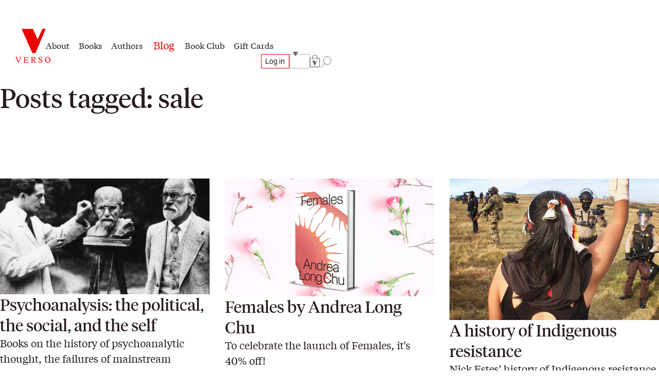

--- FILE ---
content_type: text/html; charset=utf-8
request_url: https://www.versobooks.com/blogs/news/tagged/sale
body_size: 25131
content:
<!doctype html><html class="no-js" lang="en" data-behavior="ObserveFontFace InitializeCustomerAnalytics" data-props-has_gtm="true">
  <head>


    <meta charset="utf-8">
    <meta http-equiv="X-UA-Compatible" content="IE=edge">
    <meta name="viewport" content="width=device-width,initial-scale=1">
    <meta name="theme-color" content="">
    <link rel="canonical" href="https://www.versobooks.com/blogs/news/tagged/sale">
    <link rel="preconnect" href="https://cdn.shopify.com" crossorigin>
    <link rel="preconnect" href="https://use.typekit.net" crossorigin />

    <link rel="stylesheet" href="https://use.typekit.net/dpt6foc.css" />

    <link rel="alternate icon" href="//www.versobooks.com/cdn/shop/t/13/assets/favicon.static.ico?v=131415544810586218661674082169" sizes="32x32" />
    <link rel="icon" href="//www.versobooks.com/cdn/shop/t/13/assets/favicon.static.svg?v=83747225362036470991674082170" type="image/svg+xml" />
    <link rel="apple-touch-icon" href="//www.versobooks.com/cdn/shop/t/13/assets/apple-touch-icon.static.png?v=19150402310172402201674082166" />
    
    <link rel="manifest" href="//www.versobooks.com/cdn/shop/t/13/assets/site.static.webmanifest?v=164136672539722117111695999780" />
    
<title>News &verbar; Verso Books</title>

    
<meta name="robots" content="noindex, follow" />

<meta property="og:site_name" content="Verso">
<meta property="og:url" content="https://www.versobooks.com/blogs/news/tagged/sale">
<meta property="og:title" content="News">
<meta property="og:type" content="website">
<meta property="og:description" content="Verso Books is the largest independent, radical publishing house in the English-speaking world, publishing one hundred books a year."><meta property="og:image" content="http://www.versobooks.com/cdn/shop/files/VERSO_logo.png?v=1680518674">
  <meta property="og:image:secure_url" content="https://www.versobooks.com/cdn/shop/files/VERSO_logo.png?v=1680518674">
  <meta property="og:image:width" content="498">
  <meta property="og:image:height" content="498"><meta name="twitter:site" content="@versobooks"><meta name="twitter:card" content="summary_large_image">
<meta name="twitter:title" content="News">
<meta name="twitter:description" content="Verso Books is the largest independent, radical publishing house in the English-speaking world, publishing one hundred books a year.">


    <link href="//www.versobooks.com/cdn/shop/t/13/assets/font-face.static.css?v=149559644608875031461695999780" rel="stylesheet" type="text/css" media="all" />
    <link href="//www.versobooks.com/cdn/shop/t/13/assets/bundle.css?v=174534143419982774361766012175" rel="stylesheet" type="text/css" media="all" />
<script>
    (function (w, d, s, l, i) {
      w[l] = w[l] || [];
      w[l].push({ "gtm.start": new Date().getTime(), event: "gtm.js" });
      var f = d.getElementsByTagName(s)[0],
        j = d.createElement(s),
        dl = l != "dataLayer" ? "&l=" + l : "";
      j.async = true;
      j.src = "https://www.googletagmanager.com/gtm.js?id=" + i + dl;
      f.parentNode.insertBefore(j, f);
    })(window, document, "script", "dataLayer", "GTM-TBHCLKCW");
  </script>

    <script>window.performance && window.performance.mark && window.performance.mark('shopify.content_for_header.start');</script><meta name="google-site-verification" content="vMOs_TYEMfFcEPTmzzyFq9y9vgTfMjJH9X1THO9sI2M">
<meta name="facebook-domain-verification" content="i0pxs4ivgs6jbn5zn6hbwqxloq51gy">
<meta id="shopify-digital-wallet" name="shopify-digital-wallet" content="/56938692669/digital_wallets/dialog">
<meta name="shopify-checkout-api-token" content="ab640d99767c0c76cb7bf8b474d8181c">
<meta id="in-context-paypal-metadata" data-shop-id="56938692669" data-venmo-supported="false" data-environment="production" data-locale="en_US" data-paypal-v4="true" data-currency="USD">
<link rel="alternate" type="application/atom+xml" title="Feed" href="/blogs/news/tagged/sale.atom" />
<link rel="next" href="/blogs/news/tagged/sale?page=2">
<link rel="alternate" hreflang="x-default" href="https://www.versobooks.com/blogs/news/tagged/sale">
<link rel="alternate" hreflang="en-CA" href="https://www.versobooks.com/en-ca/blogs/news/tagged/sale">
<link rel="alternate" hreflang="en-AE" href="https://www.versobooks.com/en-gb/blogs/news/tagged/sale">
<link rel="alternate" hreflang="en-AU" href="https://www.versobooks.com/en-gb/blogs/news/tagged/sale">
<link rel="alternate" hreflang="en-CH" href="https://www.versobooks.com/en-gb/blogs/news/tagged/sale">
<link rel="alternate" hreflang="en-GB" href="https://www.versobooks.com/en-gb/blogs/news/tagged/sale">
<link rel="alternate" hreflang="en-HK" href="https://www.versobooks.com/en-gb/blogs/news/tagged/sale">
<link rel="alternate" hreflang="en-IL" href="https://www.versobooks.com/en-gb/blogs/news/tagged/sale">
<link rel="alternate" hreflang="en-JP" href="https://www.versobooks.com/en-gb/blogs/news/tagged/sale">
<link rel="alternate" hreflang="en-KR" href="https://www.versobooks.com/en-gb/blogs/news/tagged/sale">
<link rel="alternate" hreflang="en-MY" href="https://www.versobooks.com/en-gb/blogs/news/tagged/sale">
<link rel="alternate" hreflang="en-NO" href="https://www.versobooks.com/en-gb/blogs/news/tagged/sale">
<link rel="alternate" hreflang="en-NZ" href="https://www.versobooks.com/en-gb/blogs/news/tagged/sale">
<link rel="alternate" hreflang="en-SG" href="https://www.versobooks.com/en-gb/blogs/news/tagged/sale">
<link rel="alternate" hreflang="en-SM" href="https://www.versobooks.com/en-gb/blogs/news/tagged/sale">
<link rel="alternate" hreflang="en-AD" href="https://www.versobooks.com/en-gb/blogs/news/tagged/sale">
<link rel="alternate" hreflang="en-AL" href="https://www.versobooks.com/en-gb/blogs/news/tagged/sale">
<link rel="alternate" hreflang="en-AM" href="https://www.versobooks.com/en-gb/blogs/news/tagged/sale">
<link rel="alternate" hreflang="en-AX" href="https://www.versobooks.com/en-gb/blogs/news/tagged/sale">
<link rel="alternate" hreflang="en-BA" href="https://www.versobooks.com/en-gb/blogs/news/tagged/sale">
<link rel="alternate" hreflang="en-BY" href="https://www.versobooks.com/en-gb/blogs/news/tagged/sale">
<link rel="alternate" hreflang="en-FO" href="https://www.versobooks.com/en-gb/blogs/news/tagged/sale">
<link rel="alternate" hreflang="en-GE" href="https://www.versobooks.com/en-gb/blogs/news/tagged/sale">
<link rel="alternate" hreflang="en-GG" href="https://www.versobooks.com/en-gb/blogs/news/tagged/sale">
<link rel="alternate" hreflang="en-GI" href="https://www.versobooks.com/en-gb/blogs/news/tagged/sale">
<link rel="alternate" hreflang="en-GL" href="https://www.versobooks.com/en-gb/blogs/news/tagged/sale">
<link rel="alternate" hreflang="en-GP" href="https://www.versobooks.com/en-gb/blogs/news/tagged/sale">
<link rel="alternate" hreflang="en-IM" href="https://www.versobooks.com/en-gb/blogs/news/tagged/sale">
<link rel="alternate" hreflang="en-IS" href="https://www.versobooks.com/en-gb/blogs/news/tagged/sale">
<link rel="alternate" hreflang="en-JE" href="https://www.versobooks.com/en-gb/blogs/news/tagged/sale">
<link rel="alternate" hreflang="en-LI" href="https://www.versobooks.com/en-gb/blogs/news/tagged/sale">
<link rel="alternate" hreflang="en-MD" href="https://www.versobooks.com/en-gb/blogs/news/tagged/sale">
<link rel="alternate" hreflang="en-ME" href="https://www.versobooks.com/en-gb/blogs/news/tagged/sale">
<link rel="alternate" hreflang="en-MK" href="https://www.versobooks.com/en-gb/blogs/news/tagged/sale">
<link rel="alternate" hreflang="en-RE" href="https://www.versobooks.com/en-gb/blogs/news/tagged/sale">
<link rel="alternate" hreflang="en-RS" href="https://www.versobooks.com/en-gb/blogs/news/tagged/sale">
<link rel="alternate" hreflang="en-SJ" href="https://www.versobooks.com/en-gb/blogs/news/tagged/sale">
<link rel="alternate" hreflang="en-TR" href="https://www.versobooks.com/en-gb/blogs/news/tagged/sale">
<link rel="alternate" hreflang="en-UA" href="https://www.versobooks.com/en-gb/blogs/news/tagged/sale">
<link rel="alternate" hreflang="en-VA" href="https://www.versobooks.com/en-gb/blogs/news/tagged/sale">
<link rel="alternate" hreflang="en-XK" href="https://www.versobooks.com/en-gb/blogs/news/tagged/sale">
<link rel="alternate" hreflang="en-YT" href="https://www.versobooks.com/en-gb/blogs/news/tagged/sale">
<link rel="alternate" hreflang="en-AC" href="https://www.versobooks.com/en-gb/blogs/news/tagged/sale">
<link rel="alternate" hreflang="en-AF" href="https://www.versobooks.com/en-gb/blogs/news/tagged/sale">
<link rel="alternate" hreflang="en-AG" href="https://www.versobooks.com/en-gb/blogs/news/tagged/sale">
<link rel="alternate" hreflang="en-AI" href="https://www.versobooks.com/en-gb/blogs/news/tagged/sale">
<link rel="alternate" hreflang="en-AO" href="https://www.versobooks.com/en-gb/blogs/news/tagged/sale">
<link rel="alternate" hreflang="en-AR" href="https://www.versobooks.com/en-gb/blogs/news/tagged/sale">
<link rel="alternate" hreflang="en-AW" href="https://www.versobooks.com/en-gb/blogs/news/tagged/sale">
<link rel="alternate" hreflang="en-AZ" href="https://www.versobooks.com/en-gb/blogs/news/tagged/sale">
<link rel="alternate" hreflang="en-BB" href="https://www.versobooks.com/en-gb/blogs/news/tagged/sale">
<link rel="alternate" hreflang="en-BD" href="https://www.versobooks.com/en-gb/blogs/news/tagged/sale">
<link rel="alternate" hreflang="en-BF" href="https://www.versobooks.com/en-gb/blogs/news/tagged/sale">
<link rel="alternate" hreflang="en-BH" href="https://www.versobooks.com/en-gb/blogs/news/tagged/sale">
<link rel="alternate" hreflang="en-BI" href="https://www.versobooks.com/en-gb/blogs/news/tagged/sale">
<link rel="alternate" hreflang="en-BJ" href="https://www.versobooks.com/en-gb/blogs/news/tagged/sale">
<link rel="alternate" hreflang="en-BL" href="https://www.versobooks.com/en-gb/blogs/news/tagged/sale">
<link rel="alternate" hreflang="en-BM" href="https://www.versobooks.com/en-gb/blogs/news/tagged/sale">
<link rel="alternate" hreflang="en-BN" href="https://www.versobooks.com/en-gb/blogs/news/tagged/sale">
<link rel="alternate" hreflang="en-BO" href="https://www.versobooks.com/en-gb/blogs/news/tagged/sale">
<link rel="alternate" hreflang="en-BQ" href="https://www.versobooks.com/en-gb/blogs/news/tagged/sale">
<link rel="alternate" hreflang="en-BR" href="https://www.versobooks.com/en-gb/blogs/news/tagged/sale">
<link rel="alternate" hreflang="en-BS" href="https://www.versobooks.com/en-gb/blogs/news/tagged/sale">
<link rel="alternate" hreflang="en-BT" href="https://www.versobooks.com/en-gb/blogs/news/tagged/sale">
<link rel="alternate" hreflang="en-BW" href="https://www.versobooks.com/en-gb/blogs/news/tagged/sale">
<link rel="alternate" hreflang="en-BZ" href="https://www.versobooks.com/en-gb/blogs/news/tagged/sale">
<link rel="alternate" hreflang="en-CC" href="https://www.versobooks.com/en-gb/blogs/news/tagged/sale">
<link rel="alternate" hreflang="en-CD" href="https://www.versobooks.com/en-gb/blogs/news/tagged/sale">
<link rel="alternate" hreflang="en-CF" href="https://www.versobooks.com/en-gb/blogs/news/tagged/sale">
<link rel="alternate" hreflang="en-CG" href="https://www.versobooks.com/en-gb/blogs/news/tagged/sale">
<link rel="alternate" hreflang="en-CI" href="https://www.versobooks.com/en-gb/blogs/news/tagged/sale">
<link rel="alternate" hreflang="en-CK" href="https://www.versobooks.com/en-gb/blogs/news/tagged/sale">
<link rel="alternate" hreflang="en-CL" href="https://www.versobooks.com/en-gb/blogs/news/tagged/sale">
<link rel="alternate" hreflang="en-CM" href="https://www.versobooks.com/en-gb/blogs/news/tagged/sale">
<link rel="alternate" hreflang="en-CN" href="https://www.versobooks.com/en-gb/blogs/news/tagged/sale">
<link rel="alternate" hreflang="en-CO" href="https://www.versobooks.com/en-gb/blogs/news/tagged/sale">
<link rel="alternate" hreflang="en-CR" href="https://www.versobooks.com/en-gb/blogs/news/tagged/sale">
<link rel="alternate" hreflang="en-CV" href="https://www.versobooks.com/en-gb/blogs/news/tagged/sale">
<link rel="alternate" hreflang="en-CW" href="https://www.versobooks.com/en-gb/blogs/news/tagged/sale">
<link rel="alternate" hreflang="en-CX" href="https://www.versobooks.com/en-gb/blogs/news/tagged/sale">
<link rel="alternate" hreflang="en-DJ" href="https://www.versobooks.com/en-gb/blogs/news/tagged/sale">
<link rel="alternate" hreflang="en-DM" href="https://www.versobooks.com/en-gb/blogs/news/tagged/sale">
<link rel="alternate" hreflang="en-DO" href="https://www.versobooks.com/en-gb/blogs/news/tagged/sale">
<link rel="alternate" hreflang="en-DZ" href="https://www.versobooks.com/en-gb/blogs/news/tagged/sale">
<link rel="alternate" hreflang="en-EC" href="https://www.versobooks.com/en-gb/blogs/news/tagged/sale">
<link rel="alternate" hreflang="en-EG" href="https://www.versobooks.com/en-gb/blogs/news/tagged/sale">
<link rel="alternate" hreflang="en-EH" href="https://www.versobooks.com/en-gb/blogs/news/tagged/sale">
<link rel="alternate" hreflang="en-ER" href="https://www.versobooks.com/en-gb/blogs/news/tagged/sale">
<link rel="alternate" hreflang="en-ET" href="https://www.versobooks.com/en-gb/blogs/news/tagged/sale">
<link rel="alternate" hreflang="en-FJ" href="https://www.versobooks.com/en-gb/blogs/news/tagged/sale">
<link rel="alternate" hreflang="en-FK" href="https://www.versobooks.com/en-gb/blogs/news/tagged/sale">
<link rel="alternate" hreflang="en-GA" href="https://www.versobooks.com/en-gb/blogs/news/tagged/sale">
<link rel="alternate" hreflang="en-GD" href="https://www.versobooks.com/en-gb/blogs/news/tagged/sale">
<link rel="alternate" hreflang="en-GF" href="https://www.versobooks.com/en-gb/blogs/news/tagged/sale">
<link rel="alternate" hreflang="en-GH" href="https://www.versobooks.com/en-gb/blogs/news/tagged/sale">
<link rel="alternate" hreflang="en-GM" href="https://www.versobooks.com/en-gb/blogs/news/tagged/sale">
<link rel="alternate" hreflang="en-GN" href="https://www.versobooks.com/en-gb/blogs/news/tagged/sale">
<link rel="alternate" hreflang="en-GQ" href="https://www.versobooks.com/en-gb/blogs/news/tagged/sale">
<link rel="alternate" hreflang="en-GS" href="https://www.versobooks.com/en-gb/blogs/news/tagged/sale">
<link rel="alternate" hreflang="en-GT" href="https://www.versobooks.com/en-gb/blogs/news/tagged/sale">
<link rel="alternate" hreflang="en-GW" href="https://www.versobooks.com/en-gb/blogs/news/tagged/sale">
<link rel="alternate" hreflang="en-GY" href="https://www.versobooks.com/en-gb/blogs/news/tagged/sale">
<link rel="alternate" hreflang="en-HN" href="https://www.versobooks.com/en-gb/blogs/news/tagged/sale">
<link rel="alternate" hreflang="en-HT" href="https://www.versobooks.com/en-gb/blogs/news/tagged/sale">
<link rel="alternate" hreflang="en-ID" href="https://www.versobooks.com/en-gb/blogs/news/tagged/sale">
<link rel="alternate" hreflang="en-IN" href="https://www.versobooks.com/en-gb/blogs/news/tagged/sale">
<link rel="alternate" hreflang="en-IO" href="https://www.versobooks.com/en-gb/blogs/news/tagged/sale">
<link rel="alternate" hreflang="en-IQ" href="https://www.versobooks.com/en-gb/blogs/news/tagged/sale">
<link rel="alternate" hreflang="en-JM" href="https://www.versobooks.com/en-gb/blogs/news/tagged/sale">
<link rel="alternate" hreflang="en-JO" href="https://www.versobooks.com/en-gb/blogs/news/tagged/sale">
<link rel="alternate" hreflang="en-KE" href="https://www.versobooks.com/en-gb/blogs/news/tagged/sale">
<link rel="alternate" hreflang="en-KG" href="https://www.versobooks.com/en-gb/blogs/news/tagged/sale">
<link rel="alternate" hreflang="en-KH" href="https://www.versobooks.com/en-gb/blogs/news/tagged/sale">
<link rel="alternate" hreflang="en-KI" href="https://www.versobooks.com/en-gb/blogs/news/tagged/sale">
<link rel="alternate" hreflang="en-KM" href="https://www.versobooks.com/en-gb/blogs/news/tagged/sale">
<link rel="alternate" hreflang="en-KN" href="https://www.versobooks.com/en-gb/blogs/news/tagged/sale">
<link rel="alternate" hreflang="en-KW" href="https://www.versobooks.com/en-gb/blogs/news/tagged/sale">
<link rel="alternate" hreflang="en-KY" href="https://www.versobooks.com/en-gb/blogs/news/tagged/sale">
<link rel="alternate" hreflang="en-KZ" href="https://www.versobooks.com/en-gb/blogs/news/tagged/sale">
<link rel="alternate" hreflang="en-LA" href="https://www.versobooks.com/en-gb/blogs/news/tagged/sale">
<link rel="alternate" hreflang="en-LB" href="https://www.versobooks.com/en-gb/blogs/news/tagged/sale">
<link rel="alternate" hreflang="en-LC" href="https://www.versobooks.com/en-gb/blogs/news/tagged/sale">
<link rel="alternate" hreflang="en-LK" href="https://www.versobooks.com/en-gb/blogs/news/tagged/sale">
<link rel="alternate" hreflang="en-LR" href="https://www.versobooks.com/en-gb/blogs/news/tagged/sale">
<link rel="alternate" hreflang="en-LS" href="https://www.versobooks.com/en-gb/blogs/news/tagged/sale">
<link rel="alternate" hreflang="en-LY" href="https://www.versobooks.com/en-gb/blogs/news/tagged/sale">
<link rel="alternate" hreflang="en-MA" href="https://www.versobooks.com/en-gb/blogs/news/tagged/sale">
<link rel="alternate" hreflang="en-MF" href="https://www.versobooks.com/en-gb/blogs/news/tagged/sale">
<link rel="alternate" hreflang="en-MG" href="https://www.versobooks.com/en-gb/blogs/news/tagged/sale">
<link rel="alternate" hreflang="en-ML" href="https://www.versobooks.com/en-gb/blogs/news/tagged/sale">
<link rel="alternate" hreflang="en-MM" href="https://www.versobooks.com/en-gb/blogs/news/tagged/sale">
<link rel="alternate" hreflang="en-MN" href="https://www.versobooks.com/en-gb/blogs/news/tagged/sale">
<link rel="alternate" hreflang="en-MO" href="https://www.versobooks.com/en-gb/blogs/news/tagged/sale">
<link rel="alternate" hreflang="en-MQ" href="https://www.versobooks.com/en-gb/blogs/news/tagged/sale">
<link rel="alternate" hreflang="en-MR" href="https://www.versobooks.com/en-gb/blogs/news/tagged/sale">
<link rel="alternate" hreflang="en-MS" href="https://www.versobooks.com/en-gb/blogs/news/tagged/sale">
<link rel="alternate" hreflang="en-MU" href="https://www.versobooks.com/en-gb/blogs/news/tagged/sale">
<link rel="alternate" hreflang="en-MV" href="https://www.versobooks.com/en-gb/blogs/news/tagged/sale">
<link rel="alternate" hreflang="en-MW" href="https://www.versobooks.com/en-gb/blogs/news/tagged/sale">
<link rel="alternate" hreflang="en-MX" href="https://www.versobooks.com/en-gb/blogs/news/tagged/sale">
<link rel="alternate" hreflang="en-MZ" href="https://www.versobooks.com/en-gb/blogs/news/tagged/sale">
<link rel="alternate" hreflang="en-NA" href="https://www.versobooks.com/en-gb/blogs/news/tagged/sale">
<link rel="alternate" hreflang="en-NC" href="https://www.versobooks.com/en-gb/blogs/news/tagged/sale">
<link rel="alternate" hreflang="en-NE" href="https://www.versobooks.com/en-gb/blogs/news/tagged/sale">
<link rel="alternate" hreflang="en-NF" href="https://www.versobooks.com/en-gb/blogs/news/tagged/sale">
<link rel="alternate" hreflang="en-NG" href="https://www.versobooks.com/en-gb/blogs/news/tagged/sale">
<link rel="alternate" hreflang="en-NI" href="https://www.versobooks.com/en-gb/blogs/news/tagged/sale">
<link rel="alternate" hreflang="en-NP" href="https://www.versobooks.com/en-gb/blogs/news/tagged/sale">
<link rel="alternate" hreflang="en-NR" href="https://www.versobooks.com/en-gb/blogs/news/tagged/sale">
<link rel="alternate" hreflang="en-NU" href="https://www.versobooks.com/en-gb/blogs/news/tagged/sale">
<link rel="alternate" hreflang="en-OM" href="https://www.versobooks.com/en-gb/blogs/news/tagged/sale">
<link rel="alternate" hreflang="en-PA" href="https://www.versobooks.com/en-gb/blogs/news/tagged/sale">
<link rel="alternate" hreflang="en-PE" href="https://www.versobooks.com/en-gb/blogs/news/tagged/sale">
<link rel="alternate" hreflang="en-PF" href="https://www.versobooks.com/en-gb/blogs/news/tagged/sale">
<link rel="alternate" hreflang="en-PG" href="https://www.versobooks.com/en-gb/blogs/news/tagged/sale">
<link rel="alternate" hreflang="en-PH" href="https://www.versobooks.com/en-gb/blogs/news/tagged/sale">
<link rel="alternate" hreflang="en-PK" href="https://www.versobooks.com/en-gb/blogs/news/tagged/sale">
<link rel="alternate" hreflang="en-PM" href="https://www.versobooks.com/en-gb/blogs/news/tagged/sale">
<link rel="alternate" hreflang="en-PN" href="https://www.versobooks.com/en-gb/blogs/news/tagged/sale">
<link rel="alternate" hreflang="en-PS" href="https://www.versobooks.com/en-gb/blogs/news/tagged/sale">
<link rel="alternate" hreflang="en-PY" href="https://www.versobooks.com/en-gb/blogs/news/tagged/sale">
<link rel="alternate" hreflang="en-QA" href="https://www.versobooks.com/en-gb/blogs/news/tagged/sale">
<link rel="alternate" hreflang="en-RU" href="https://www.versobooks.com/en-gb/blogs/news/tagged/sale">
<link rel="alternate" hreflang="en-RW" href="https://www.versobooks.com/en-gb/blogs/news/tagged/sale">
<link rel="alternate" hreflang="en-SA" href="https://www.versobooks.com/en-gb/blogs/news/tagged/sale">
<link rel="alternate" hreflang="en-SB" href="https://www.versobooks.com/en-gb/blogs/news/tagged/sale">
<link rel="alternate" hreflang="en-SC" href="https://www.versobooks.com/en-gb/blogs/news/tagged/sale">
<link rel="alternate" hreflang="en-SD" href="https://www.versobooks.com/en-gb/blogs/news/tagged/sale">
<link rel="alternate" hreflang="en-SH" href="https://www.versobooks.com/en-gb/blogs/news/tagged/sale">
<link rel="alternate" hreflang="en-SL" href="https://www.versobooks.com/en-gb/blogs/news/tagged/sale">
<link rel="alternate" hreflang="en-SN" href="https://www.versobooks.com/en-gb/blogs/news/tagged/sale">
<link rel="alternate" hreflang="en-SO" href="https://www.versobooks.com/en-gb/blogs/news/tagged/sale">
<link rel="alternate" hreflang="en-SR" href="https://www.versobooks.com/en-gb/blogs/news/tagged/sale">
<link rel="alternate" hreflang="en-SS" href="https://www.versobooks.com/en-gb/blogs/news/tagged/sale">
<link rel="alternate" hreflang="en-ST" href="https://www.versobooks.com/en-gb/blogs/news/tagged/sale">
<link rel="alternate" hreflang="en-SV" href="https://www.versobooks.com/en-gb/blogs/news/tagged/sale">
<link rel="alternate" hreflang="en-SX" href="https://www.versobooks.com/en-gb/blogs/news/tagged/sale">
<link rel="alternate" hreflang="en-SZ" href="https://www.versobooks.com/en-gb/blogs/news/tagged/sale">
<link rel="alternate" hreflang="en-TA" href="https://www.versobooks.com/en-gb/blogs/news/tagged/sale">
<link rel="alternate" hreflang="en-TC" href="https://www.versobooks.com/en-gb/blogs/news/tagged/sale">
<link rel="alternate" hreflang="en-TD" href="https://www.versobooks.com/en-gb/blogs/news/tagged/sale">
<link rel="alternate" hreflang="en-TF" href="https://www.versobooks.com/en-gb/blogs/news/tagged/sale">
<link rel="alternate" hreflang="en-TG" href="https://www.versobooks.com/en-gb/blogs/news/tagged/sale">
<link rel="alternate" hreflang="en-TH" href="https://www.versobooks.com/en-gb/blogs/news/tagged/sale">
<link rel="alternate" hreflang="en-TJ" href="https://www.versobooks.com/en-gb/blogs/news/tagged/sale">
<link rel="alternate" hreflang="en-TK" href="https://www.versobooks.com/en-gb/blogs/news/tagged/sale">
<link rel="alternate" hreflang="en-TL" href="https://www.versobooks.com/en-gb/blogs/news/tagged/sale">
<link rel="alternate" hreflang="en-TM" href="https://www.versobooks.com/en-gb/blogs/news/tagged/sale">
<link rel="alternate" hreflang="en-TN" href="https://www.versobooks.com/en-gb/blogs/news/tagged/sale">
<link rel="alternate" hreflang="en-TO" href="https://www.versobooks.com/en-gb/blogs/news/tagged/sale">
<link rel="alternate" hreflang="en-TT" href="https://www.versobooks.com/en-gb/blogs/news/tagged/sale">
<link rel="alternate" hreflang="en-TV" href="https://www.versobooks.com/en-gb/blogs/news/tagged/sale">
<link rel="alternate" hreflang="en-TW" href="https://www.versobooks.com/en-gb/blogs/news/tagged/sale">
<link rel="alternate" hreflang="en-TZ" href="https://www.versobooks.com/en-gb/blogs/news/tagged/sale">
<link rel="alternate" hreflang="en-UG" href="https://www.versobooks.com/en-gb/blogs/news/tagged/sale">
<link rel="alternate" hreflang="en-UM" href="https://www.versobooks.com/en-gb/blogs/news/tagged/sale">
<link rel="alternate" hreflang="en-UY" href="https://www.versobooks.com/en-gb/blogs/news/tagged/sale">
<link rel="alternate" hreflang="en-UZ" href="https://www.versobooks.com/en-gb/blogs/news/tagged/sale">
<link rel="alternate" hreflang="en-VC" href="https://www.versobooks.com/en-gb/blogs/news/tagged/sale">
<link rel="alternate" hreflang="en-VE" href="https://www.versobooks.com/en-gb/blogs/news/tagged/sale">
<link rel="alternate" hreflang="en-VG" href="https://www.versobooks.com/en-gb/blogs/news/tagged/sale">
<link rel="alternate" hreflang="en-VN" href="https://www.versobooks.com/en-gb/blogs/news/tagged/sale">
<link rel="alternate" hreflang="en-VU" href="https://www.versobooks.com/en-gb/blogs/news/tagged/sale">
<link rel="alternate" hreflang="en-WF" href="https://www.versobooks.com/en-gb/blogs/news/tagged/sale">
<link rel="alternate" hreflang="en-WS" href="https://www.versobooks.com/en-gb/blogs/news/tagged/sale">
<link rel="alternate" hreflang="en-YE" href="https://www.versobooks.com/en-gb/blogs/news/tagged/sale">
<link rel="alternate" hreflang="en-ZA" href="https://www.versobooks.com/en-gb/blogs/news/tagged/sale">
<link rel="alternate" hreflang="en-ZM" href="https://www.versobooks.com/en-gb/blogs/news/tagged/sale">
<link rel="alternate" hreflang="en-ZW" href="https://www.versobooks.com/en-gb/blogs/news/tagged/sale">
<link rel="alternate" hreflang="en-US" href="https://www.versobooks.com/blogs/news/tagged/sale">
<script async="async" src="/checkouts/internal/preloads.js?locale=en-US"></script>
<link rel="preconnect" href="https://shop.app" crossorigin="anonymous">
<script async="async" src="https://shop.app/checkouts/internal/preloads.js?locale=en-US&shop_id=56938692669" crossorigin="anonymous"></script>
<script id="apple-pay-shop-capabilities" type="application/json">{"shopId":56938692669,"countryCode":"US","currencyCode":"USD","merchantCapabilities":["supports3DS"],"merchantId":"gid:\/\/shopify\/Shop\/56938692669","merchantName":"Verso","requiredBillingContactFields":["postalAddress","email","phone"],"requiredShippingContactFields":["postalAddress","email","phone"],"shippingType":"shipping","supportedNetworks":["visa","masterCard","amex","discover","elo","jcb"],"total":{"type":"pending","label":"Verso","amount":"1.00"},"shopifyPaymentsEnabled":true,"supportsSubscriptions":true}</script>
<script id="shopify-features" type="application/json">{"accessToken":"ab640d99767c0c76cb7bf8b474d8181c","betas":["rich-media-storefront-analytics"],"domain":"www.versobooks.com","predictiveSearch":true,"shopId":56938692669,"locale":"en"}</script>
<script>var Shopify = Shopify || {};
Shopify.shop = "versobooks.myshopify.com";
Shopify.locale = "en";
Shopify.currency = {"active":"USD","rate":"1.0"};
Shopify.country = "US";
Shopify.theme = {"name":"verso-shopify-theme\/release-prod","id":125700177981,"schema_name":"Verso","schema_version":"1.0.0","theme_store_id":null,"role":"main"};
Shopify.theme.handle = "null";
Shopify.theme.style = {"id":null,"handle":null};
Shopify.cdnHost = "www.versobooks.com/cdn";
Shopify.routes = Shopify.routes || {};
Shopify.routes.root = "/";</script>
<script type="module">!function(o){(o.Shopify=o.Shopify||{}).modules=!0}(window);</script>
<script>!function(o){function n(){var o=[];function n(){o.push(Array.prototype.slice.apply(arguments))}return n.q=o,n}var t=o.Shopify=o.Shopify||{};t.loadFeatures=n(),t.autoloadFeatures=n()}(window);</script>
<script>
  window.ShopifyPay = window.ShopifyPay || {};
  window.ShopifyPay.apiHost = "shop.app\/pay";
  window.ShopifyPay.redirectState = null;
</script>
<script id="shop-js-analytics" type="application/json">{"pageType":"blog"}</script>
<script defer="defer" async type="module" src="//www.versobooks.com/cdn/shopifycloud/shop-js/modules/v2/client.init-shop-cart-sync_C5BV16lS.en.esm.js"></script>
<script defer="defer" async type="module" src="//www.versobooks.com/cdn/shopifycloud/shop-js/modules/v2/chunk.common_CygWptCX.esm.js"></script>
<script type="module">
  await import("//www.versobooks.com/cdn/shopifycloud/shop-js/modules/v2/client.init-shop-cart-sync_C5BV16lS.en.esm.js");
await import("//www.versobooks.com/cdn/shopifycloud/shop-js/modules/v2/chunk.common_CygWptCX.esm.js");

  window.Shopify.SignInWithShop?.initShopCartSync?.({"fedCMEnabled":true,"windoidEnabled":true});

</script>
<script>
  window.Shopify = window.Shopify || {};
  if (!window.Shopify.featureAssets) window.Shopify.featureAssets = {};
  window.Shopify.featureAssets['shop-js'] = {"shop-cart-sync":["modules/v2/client.shop-cart-sync_ZFArdW7E.en.esm.js","modules/v2/chunk.common_CygWptCX.esm.js"],"init-fed-cm":["modules/v2/client.init-fed-cm_CmiC4vf6.en.esm.js","modules/v2/chunk.common_CygWptCX.esm.js"],"shop-button":["modules/v2/client.shop-button_tlx5R9nI.en.esm.js","modules/v2/chunk.common_CygWptCX.esm.js"],"shop-cash-offers":["modules/v2/client.shop-cash-offers_DOA2yAJr.en.esm.js","modules/v2/chunk.common_CygWptCX.esm.js","modules/v2/chunk.modal_D71HUcav.esm.js"],"init-windoid":["modules/v2/client.init-windoid_sURxWdc1.en.esm.js","modules/v2/chunk.common_CygWptCX.esm.js"],"shop-toast-manager":["modules/v2/client.shop-toast-manager_ClPi3nE9.en.esm.js","modules/v2/chunk.common_CygWptCX.esm.js"],"init-shop-email-lookup-coordinator":["modules/v2/client.init-shop-email-lookup-coordinator_B8hsDcYM.en.esm.js","modules/v2/chunk.common_CygWptCX.esm.js"],"init-shop-cart-sync":["modules/v2/client.init-shop-cart-sync_C5BV16lS.en.esm.js","modules/v2/chunk.common_CygWptCX.esm.js"],"avatar":["modules/v2/client.avatar_BTnouDA3.en.esm.js"],"pay-button":["modules/v2/client.pay-button_FdsNuTd3.en.esm.js","modules/v2/chunk.common_CygWptCX.esm.js"],"init-customer-accounts":["modules/v2/client.init-customer-accounts_DxDtT_ad.en.esm.js","modules/v2/client.shop-login-button_C5VAVYt1.en.esm.js","modules/v2/chunk.common_CygWptCX.esm.js","modules/v2/chunk.modal_D71HUcav.esm.js"],"init-shop-for-new-customer-accounts":["modules/v2/client.init-shop-for-new-customer-accounts_ChsxoAhi.en.esm.js","modules/v2/client.shop-login-button_C5VAVYt1.en.esm.js","modules/v2/chunk.common_CygWptCX.esm.js","modules/v2/chunk.modal_D71HUcav.esm.js"],"shop-login-button":["modules/v2/client.shop-login-button_C5VAVYt1.en.esm.js","modules/v2/chunk.common_CygWptCX.esm.js","modules/v2/chunk.modal_D71HUcav.esm.js"],"init-customer-accounts-sign-up":["modules/v2/client.init-customer-accounts-sign-up_CPSyQ0Tj.en.esm.js","modules/v2/client.shop-login-button_C5VAVYt1.en.esm.js","modules/v2/chunk.common_CygWptCX.esm.js","modules/v2/chunk.modal_D71HUcav.esm.js"],"shop-follow-button":["modules/v2/client.shop-follow-button_Cva4Ekp9.en.esm.js","modules/v2/chunk.common_CygWptCX.esm.js","modules/v2/chunk.modal_D71HUcav.esm.js"],"checkout-modal":["modules/v2/client.checkout-modal_BPM8l0SH.en.esm.js","modules/v2/chunk.common_CygWptCX.esm.js","modules/v2/chunk.modal_D71HUcav.esm.js"],"lead-capture":["modules/v2/client.lead-capture_Bi8yE_yS.en.esm.js","modules/v2/chunk.common_CygWptCX.esm.js","modules/v2/chunk.modal_D71HUcav.esm.js"],"shop-login":["modules/v2/client.shop-login_D6lNrXab.en.esm.js","modules/v2/chunk.common_CygWptCX.esm.js","modules/v2/chunk.modal_D71HUcav.esm.js"],"payment-terms":["modules/v2/client.payment-terms_CZxnsJam.en.esm.js","modules/v2/chunk.common_CygWptCX.esm.js","modules/v2/chunk.modal_D71HUcav.esm.js"]};
</script>
<script>(function() {
  var isLoaded = false;
  function asyncLoad() {
    if (isLoaded) return;
    isLoaded = true;
    var urls = ["https:\/\/d26ky332zktp97.cloudfront.net\/shops\/v8rjHuvBZwFxmfKhf\/colibrius-m.js?shop=versobooks.myshopify.com"];
    for (var i = 0; i < urls.length; i++) {
      var s = document.createElement('script');
      s.type = 'text/javascript';
      s.async = true;
      s.src = urls[i];
      var x = document.getElementsByTagName('script')[0];
      x.parentNode.insertBefore(s, x);
    }
  };
  if(window.attachEvent) {
    window.attachEvent('onload', asyncLoad);
  } else {
    window.addEventListener('load', asyncLoad, false);
  }
})();</script>
<script id="__st">var __st={"a":56938692669,"offset":-18000,"reqid":"92f1f7e8-72df-4df3-9c38-ad593868bae3-1768616772","pageurl":"www.versobooks.com\/blogs\/news\/tagged\/sale","s":"blogs-79282241597","u":"7e3226d5fcae","p":"blog","rtyp":"blog","rid":79282241597};</script>
<script>window.ShopifyPaypalV4VisibilityTracking = true;</script>
<script id="form-persister">!function(){'use strict';const t='contact',e='new_comment',n=[[t,t],['blogs',e],['comments',e],[t,'customer']],o='password',r='form_key',c=['recaptcha-v3-token','g-recaptcha-response','h-captcha-response',o],s=()=>{try{return window.sessionStorage}catch{return}},i='__shopify_v',u=t=>t.elements[r],a=function(){const t=[...n].map((([t,e])=>`form[action*='/${t}']:not([data-nocaptcha='true']) input[name='form_type'][value='${e}']`)).join(',');var e;return e=t,()=>e?[...document.querySelectorAll(e)].map((t=>t.form)):[]}();function m(t){const e=u(t);a().includes(t)&&(!e||!e.value)&&function(t){try{if(!s())return;!function(t){const e=s();if(!e)return;const n=u(t);if(!n)return;const o=n.value;o&&e.removeItem(o)}(t);const e=Array.from(Array(32),(()=>Math.random().toString(36)[2])).join('');!function(t,e){u(t)||t.append(Object.assign(document.createElement('input'),{type:'hidden',name:r})),t.elements[r].value=e}(t,e),function(t,e){const n=s();if(!n)return;const r=[...t.querySelectorAll(`input[type='${o}']`)].map((({name:t})=>t)),u=[...c,...r],a={};for(const[o,c]of new FormData(t).entries())u.includes(o)||(a[o]=c);n.setItem(e,JSON.stringify({[i]:1,action:t.action,data:a}))}(t,e)}catch(e){console.error('failed to persist form',e)}}(t)}const f=t=>{if('true'===t.dataset.persistBound)return;const e=function(t,e){const n=function(t){return'function'==typeof t.submit?t.submit:HTMLFormElement.prototype.submit}(t).bind(t);return function(){let t;return()=>{t||(t=!0,(()=>{try{e(),n()}catch(t){(t=>{console.error('form submit failed',t)})(t)}})(),setTimeout((()=>t=!1),250))}}()}(t,(()=>{m(t)}));!function(t,e){if('function'==typeof t.submit&&'function'==typeof e)try{t.submit=e}catch{}}(t,e),t.addEventListener('submit',(t=>{t.preventDefault(),e()})),t.dataset.persistBound='true'};!function(){function t(t){const e=(t=>{const e=t.target;return e instanceof HTMLFormElement?e:e&&e.form})(t);e&&m(e)}document.addEventListener('submit',t),document.addEventListener('DOMContentLoaded',(()=>{const e=a();for(const t of e)f(t);var n;n=document.body,new window.MutationObserver((t=>{for(const e of t)if('childList'===e.type&&e.addedNodes.length)for(const t of e.addedNodes)1===t.nodeType&&'FORM'===t.tagName&&a().includes(t)&&f(t)})).observe(n,{childList:!0,subtree:!0,attributes:!1}),document.removeEventListener('submit',t)}))}()}();</script>
<script integrity="sha256-4kQ18oKyAcykRKYeNunJcIwy7WH5gtpwJnB7kiuLZ1E=" data-source-attribution="shopify.loadfeatures" defer="defer" src="//www.versobooks.com/cdn/shopifycloud/storefront/assets/storefront/load_feature-a0a9edcb.js" crossorigin="anonymous"></script>
<script crossorigin="anonymous" defer="defer" src="//www.versobooks.com/cdn/shopifycloud/storefront/assets/shopify_pay/storefront-65b4c6d7.js?v=20250812"></script>
<script data-source-attribution="shopify.dynamic_checkout.dynamic.init">var Shopify=Shopify||{};Shopify.PaymentButton=Shopify.PaymentButton||{isStorefrontPortableWallets:!0,init:function(){window.Shopify.PaymentButton.init=function(){};var t=document.createElement("script");t.src="https://www.versobooks.com/cdn/shopifycloud/portable-wallets/latest/portable-wallets.en.js",t.type="module",document.head.appendChild(t)}};
</script>
<script data-source-attribution="shopify.dynamic_checkout.buyer_consent">
  function portableWalletsHideBuyerConsent(e){var t=document.getElementById("shopify-buyer-consent"),n=document.getElementById("shopify-subscription-policy-button");t&&n&&(t.classList.add("hidden"),t.setAttribute("aria-hidden","true"),n.removeEventListener("click",e))}function portableWalletsShowBuyerConsent(e){var t=document.getElementById("shopify-buyer-consent"),n=document.getElementById("shopify-subscription-policy-button");t&&n&&(t.classList.remove("hidden"),t.removeAttribute("aria-hidden"),n.addEventListener("click",e))}window.Shopify?.PaymentButton&&(window.Shopify.PaymentButton.hideBuyerConsent=portableWalletsHideBuyerConsent,window.Shopify.PaymentButton.showBuyerConsent=portableWalletsShowBuyerConsent);
</script>
<script data-source-attribution="shopify.dynamic_checkout.cart.bootstrap">document.addEventListener("DOMContentLoaded",(function(){function t(){return document.querySelector("shopify-accelerated-checkout-cart, shopify-accelerated-checkout")}if(t())Shopify.PaymentButton.init();else{new MutationObserver((function(e,n){t()&&(Shopify.PaymentButton.init(),n.disconnect())})).observe(document.body,{childList:!0,subtree:!0})}}));
</script>
<script id='scb4127' type='text/javascript' async='' src='https://www.versobooks.com/cdn/shopifycloud/privacy-banner/storefront-banner.js'></script><link id="shopify-accelerated-checkout-styles" rel="stylesheet" media="screen" href="https://www.versobooks.com/cdn/shopifycloud/portable-wallets/latest/accelerated-checkout-backwards-compat.css" crossorigin="anonymous">
<style id="shopify-accelerated-checkout-cart">
        #shopify-buyer-consent {
  margin-top: 1em;
  display: inline-block;
  width: 100%;
}

#shopify-buyer-consent.hidden {
  display: none;
}

#shopify-subscription-policy-button {
  background: none;
  border: none;
  padding: 0;
  text-decoration: underline;
  font-size: inherit;
  cursor: pointer;
}

#shopify-subscription-policy-button::before {
  box-shadow: none;
}

      </style>

<script>window.performance && window.performance.mark && window.performance.mark('shopify.content_for_header.end');</script>

    <script>document.documentElement.className = document.documentElement.className.replace('no-js', 'js');</script>
  <!-- Hotjar Tracking Code for Site 6499742 (name missing) -->
<script>
    (function(h,o,t,j,a,r){
        h.hj=h.hj||function(){(h.hj.q=h.hj.q||[]).push(arguments)};
        h._hjSettings={hjid:6499742,hjsv:6};
        a=o.getElementsByTagName('head')[0];
        r=o.createElement('script');r.async=1;
        r.src=t+h._hjSettings.hjid+j+h._hjSettings.hjsv;
        a.appendChild(r);
    })(window,document,'https://static.hotjar.com/c/hotjar-','.js?sv=');
</script>
  <!-- BEGIN app block: shopify://apps/klaviyo-email-marketing-sms/blocks/klaviyo-onsite-embed/2632fe16-c075-4321-a88b-50b567f42507 -->












  <script async src="https://static.klaviyo.com/onsite/js/SNgHad/klaviyo.js?company_id=SNgHad"></script>
  <script>!function(){if(!window.klaviyo){window._klOnsite=window._klOnsite||[];try{window.klaviyo=new Proxy({},{get:function(n,i){return"push"===i?function(){var n;(n=window._klOnsite).push.apply(n,arguments)}:function(){for(var n=arguments.length,o=new Array(n),w=0;w<n;w++)o[w]=arguments[w];var t="function"==typeof o[o.length-1]?o.pop():void 0,e=new Promise((function(n){window._klOnsite.push([i].concat(o,[function(i){t&&t(i),n(i)}]))}));return e}}})}catch(n){window.klaviyo=window.klaviyo||[],window.klaviyo.push=function(){var n;(n=window._klOnsite).push.apply(n,arguments)}}}}();</script>

  




  <script>
    window.klaviyoReviewsProductDesignMode = false
  </script>







<!-- END app block --><!-- BEGIN app block: shopify://apps/eg-auto-add-to-cart/blocks/app-embed/0f7d4f74-1e89-4820-aec4-6564d7e535d2 -->










  
    <script
      async
      type="text/javascript"
      src="https://cdn.506.io/eg/script.js?shop=versobooks.myshopify.com&v=7"
    ></script>
  



  <meta id="easygift-shop" itemid="c2hvcF8kXzE3Njg2MTY3NzI=" content="{&quot;isInstalled&quot;:true,&quot;installedOn&quot;:&quot;2025-12-08T16:00:05.600Z&quot;,&quot;appVersion&quot;:&quot;3.0&quot;,&quot;subscriptionName&quot;:&quot;Standard&quot;,&quot;cartAnalytics&quot;:true,&quot;freeTrialEndsOn&quot;:null,&quot;settings&quot;:{&quot;reminderBannerStyle&quot;:{&quot;position&quot;:{&quot;horizontal&quot;:&quot;right&quot;,&quot;vertical&quot;:&quot;bottom&quot;},&quot;primaryColor&quot;:&quot;#000000&quot;,&quot;cssStyles&quot;:&quot;&quot;,&quot;headerText&quot;:&quot;Click here to reopen missed deals&quot;,&quot;subHeaderText&quot;:null,&quot;showImage&quot;:false,&quot;imageUrl&quot;:&quot;https:\/\/cdn.506.io\/eg\/eg_notification_default_512x512.png&quot;,&quot;displayAfter&quot;:5,&quot;closingMode&quot;:&quot;doNotAutoClose&quot;,&quot;selfcloseAfter&quot;:5,&quot;reshowBannerAfter&quot;:&quot;everyNewSession&quot;},&quot;addedItemIdentifier&quot;:&quot;_Gifted&quot;,&quot;ignoreOtherAppLineItems&quot;:null,&quot;customVariantsInfoLifetimeMins&quot;:1440,&quot;redirectPath&quot;:null,&quot;ignoreNonStandardCartRequests&quot;:false,&quot;bannerStyle&quot;:{&quot;position&quot;:{&quot;horizontal&quot;:&quot;right&quot;,&quot;vertical&quot;:&quot;bottom&quot;},&quot;primaryColor&quot;:&quot;#000000&quot;,&quot;cssStyles&quot;:null},&quot;themePresetId&quot;:&quot;0&quot;,&quot;notificationStyle&quot;:{&quot;position&quot;:{&quot;horizontal&quot;:&quot;center&quot;,&quot;vertical&quot;:&quot;center&quot;},&quot;primaryColor&quot;:&quot;#000000&quot;,&quot;duration&quot;:&quot;10&quot;,&quot;cssStyles&quot;:null,&quot;hasCustomizations&quot;:false},&quot;fetchCartData&quot;:false,&quot;useLocalStorage&quot;:{&quot;enabled&quot;:false,&quot;expiryMinutes&quot;:null},&quot;popupStyle&quot;:{&quot;subscriptionLabel&quot;:null,&quot;priceShowZeroDecimals&quot;:true,&quot;primaryColor&quot;:&quot;#3A3A3A&quot;,&quot;secondaryColor&quot;:&quot;#3A3A3A&quot;,&quot;cssStyles&quot;:null,&quot;hasCustomizations&quot;:false,&quot;addButtonText&quot;:&quot;Select&quot;,&quot;dismissButtonText&quot;:&quot;Close&quot;,&quot;outOfStockButtonText&quot;:&quot;Out of Stock&quot;,&quot;imageUrl&quot;:null,&quot;showProductLink&quot;:false,&quot;closeModalOutsideClick&quot;:true},&quot;refreshAfterBannerClick&quot;:false,&quot;disableReapplyRules&quot;:false,&quot;disableReloadOnFailedAddition&quot;:false,&quot;autoReloadCartPage&quot;:false,&quot;ajaxRedirectPath&quot;:null,&quot;allowSimultaneousRequests&quot;:false,&quot;applyRulesOnCheckout&quot;:false,&quot;enableCartCtrlOverrides&quot;:true,&quot;customRedirectFromCart&quot;:null,&quot;scriptSettings&quot;:{&quot;branding&quot;:{&quot;removalRequestSent&quot;:null,&quot;show&quot;:false},&quot;productPageRedirection&quot;:{&quot;enabled&quot;:false,&quot;products&quot;:[],&quot;redirectionURL&quot;:&quot;\/&quot;},&quot;debugging&quot;:{&quot;enabled&quot;:false,&quot;enabledOn&quot;:null,&quot;stringifyObj&quot;:false},&quot;customCSS&quot;:null,&quot;decodePayload&quot;:false,&quot;delayUpdates&quot;:2000,&quot;enableBuyNowInterceptions&quot;:false,&quot;fetchCartDataBeforeRequest&quot;:false,&quot;fetchProductInfoFromSavedDomain&quot;:false,&quot;hideAlertsOnFrontend&quot;:false,&quot;hideGiftedPropertyText&quot;:false,&quot;removeEGPropertyFromSplitActionLineItems&quot;:false,&quot;removeProductsAddedFromExpiredRules&quot;:false,&quot;useFinalPrice&quot;:false}},&quot;translations&quot;:null,&quot;defaultLocale&quot;:&quot;en&quot;,&quot;shopDomain&quot;:&quot;www.versobooks.com&quot;}">


<script defer>
  (async function() {
    try {

      const blockVersion = "v3"
      if (blockVersion != "v3") {
        return
      }

      let metaErrorFlag = false;
      if (metaErrorFlag) {
        return
      }

      // Parse metafields as JSON
      const metafields = {};

      // Process metafields in JavaScript
      let savedRulesArray = [];
      for (const [key, value] of Object.entries(metafields)) {
        if (value) {
          for (const prop in value) {
            // avoiding Object.Keys for performance gain -- no need to make an array of keys.
            savedRulesArray.push(value);
            break;
          }
        }
      }

      const metaTag = document.createElement('meta');
      metaTag.id = 'easygift-rules';
      metaTag.content = JSON.stringify(savedRulesArray);
      metaTag.setAttribute('itemid', 'cnVsZXNfJF8xNzY4NjE2Nzcy');

      document.head.appendChild(metaTag);
      } catch (err) {
        
      }
  })();
</script>


  <script
    type="text/javascript"
    defer
  >

    (function () {
      try {
        window.EG_INFO = window.EG_INFO || {};
        var shopInfo = {"isInstalled":true,"installedOn":"2025-12-08T16:00:05.600Z","appVersion":"3.0","subscriptionName":"Standard","cartAnalytics":true,"freeTrialEndsOn":null,"settings":{"reminderBannerStyle":{"position":{"horizontal":"right","vertical":"bottom"},"primaryColor":"#000000","cssStyles":"","headerText":"Click here to reopen missed deals","subHeaderText":null,"showImage":false,"imageUrl":"https:\/\/cdn.506.io\/eg\/eg_notification_default_512x512.png","displayAfter":5,"closingMode":"doNotAutoClose","selfcloseAfter":5,"reshowBannerAfter":"everyNewSession"},"addedItemIdentifier":"_Gifted","ignoreOtherAppLineItems":null,"customVariantsInfoLifetimeMins":1440,"redirectPath":null,"ignoreNonStandardCartRequests":false,"bannerStyle":{"position":{"horizontal":"right","vertical":"bottom"},"primaryColor":"#000000","cssStyles":null},"themePresetId":"0","notificationStyle":{"position":{"horizontal":"center","vertical":"center"},"primaryColor":"#000000","duration":"10","cssStyles":null,"hasCustomizations":false},"fetchCartData":false,"useLocalStorage":{"enabled":false,"expiryMinutes":null},"popupStyle":{"subscriptionLabel":null,"priceShowZeroDecimals":true,"primaryColor":"#3A3A3A","secondaryColor":"#3A3A3A","cssStyles":null,"hasCustomizations":false,"addButtonText":"Select","dismissButtonText":"Close","outOfStockButtonText":"Out of Stock","imageUrl":null,"showProductLink":false,"closeModalOutsideClick":true},"refreshAfterBannerClick":false,"disableReapplyRules":false,"disableReloadOnFailedAddition":false,"autoReloadCartPage":false,"ajaxRedirectPath":null,"allowSimultaneousRequests":false,"applyRulesOnCheckout":false,"enableCartCtrlOverrides":true,"customRedirectFromCart":null,"scriptSettings":{"branding":{"removalRequestSent":null,"show":false},"productPageRedirection":{"enabled":false,"products":[],"redirectionURL":"\/"},"debugging":{"enabled":false,"enabledOn":null,"stringifyObj":false},"customCSS":null,"decodePayload":false,"delayUpdates":2000,"enableBuyNowInterceptions":false,"fetchCartDataBeforeRequest":false,"fetchProductInfoFromSavedDomain":false,"hideAlertsOnFrontend":false,"hideGiftedPropertyText":false,"removeEGPropertyFromSplitActionLineItems":false,"removeProductsAddedFromExpiredRules":false,"useFinalPrice":false}},"translations":null,"defaultLocale":"en","shopDomain":"www.versobooks.com"};
        var productRedirectionEnabled = shopInfo.settings.scriptSettings.productPageRedirection.enabled;
        if (["Unlimited", "Enterprise"].includes(shopInfo.subscriptionName) && productRedirectionEnabled) {
          var products = shopInfo.settings.scriptSettings.productPageRedirection.products;
          if (products.length > 0) {
            var productIds = products.map(function(prod) {
              var productGid = prod.id;
              var productIdNumber = parseInt(productGid.split('/').pop());
              return productIdNumber;
            });
            var productInfo = null;
            var isProductInList = productIds.includes(productInfo.id);
            if (isProductInList) {
              var redirectionURL = shopInfo.settings.scriptSettings.productPageRedirection.redirectionURL;
              if (redirectionURL) {
                window.location = redirectionURL;
              }
            }
          }
        }

        
      } catch(err) {
      return
    }})()
  </script>



<!-- END app block --><link href="https://monorail-edge.shopifysvc.com" rel="dns-prefetch">
<script>(function(){if ("sendBeacon" in navigator && "performance" in window) {try {var session_token_from_headers = performance.getEntriesByType('navigation')[0].serverTiming.find(x => x.name == '_s').description;} catch {var session_token_from_headers = undefined;}var session_cookie_matches = document.cookie.match(/_shopify_s=([^;]*)/);var session_token_from_cookie = session_cookie_matches && session_cookie_matches.length === 2 ? session_cookie_matches[1] : "";var session_token = session_token_from_headers || session_token_from_cookie || "";function handle_abandonment_event(e) {var entries = performance.getEntries().filter(function(entry) {return /monorail-edge.shopifysvc.com/.test(entry.name);});if (!window.abandonment_tracked && entries.length === 0) {window.abandonment_tracked = true;var currentMs = Date.now();var navigation_start = performance.timing.navigationStart;var payload = {shop_id: 56938692669,url: window.location.href,navigation_start,duration: currentMs - navigation_start,session_token,page_type: "blog"};window.navigator.sendBeacon("https://monorail-edge.shopifysvc.com/v1/produce", JSON.stringify({schema_id: "online_store_buyer_site_abandonment/1.1",payload: payload,metadata: {event_created_at_ms: currentMs,event_sent_at_ms: currentMs}}));}}window.addEventListener('pagehide', handle_abandonment_event);}}());</script>
<script id="web-pixels-manager-setup">(function e(e,d,r,n,o){if(void 0===o&&(o={}),!Boolean(null===(a=null===(i=window.Shopify)||void 0===i?void 0:i.analytics)||void 0===a?void 0:a.replayQueue)){var i,a;window.Shopify=window.Shopify||{};var t=window.Shopify;t.analytics=t.analytics||{};var s=t.analytics;s.replayQueue=[],s.publish=function(e,d,r){return s.replayQueue.push([e,d,r]),!0};try{self.performance.mark("wpm:start")}catch(e){}var l=function(){var e={modern:/Edge?\/(1{2}[4-9]|1[2-9]\d|[2-9]\d{2}|\d{4,})\.\d+(\.\d+|)|Firefox\/(1{2}[4-9]|1[2-9]\d|[2-9]\d{2}|\d{4,})\.\d+(\.\d+|)|Chrom(ium|e)\/(9{2}|\d{3,})\.\d+(\.\d+|)|(Maci|X1{2}).+ Version\/(15\.\d+|(1[6-9]|[2-9]\d|\d{3,})\.\d+)([,.]\d+|)( \(\w+\)|)( Mobile\/\w+|) Safari\/|Chrome.+OPR\/(9{2}|\d{3,})\.\d+\.\d+|(CPU[ +]OS|iPhone[ +]OS|CPU[ +]iPhone|CPU IPhone OS|CPU iPad OS)[ +]+(15[._]\d+|(1[6-9]|[2-9]\d|\d{3,})[._]\d+)([._]\d+|)|Android:?[ /-](13[3-9]|1[4-9]\d|[2-9]\d{2}|\d{4,})(\.\d+|)(\.\d+|)|Android.+Firefox\/(13[5-9]|1[4-9]\d|[2-9]\d{2}|\d{4,})\.\d+(\.\d+|)|Android.+Chrom(ium|e)\/(13[3-9]|1[4-9]\d|[2-9]\d{2}|\d{4,})\.\d+(\.\d+|)|SamsungBrowser\/([2-9]\d|\d{3,})\.\d+/,legacy:/Edge?\/(1[6-9]|[2-9]\d|\d{3,})\.\d+(\.\d+|)|Firefox\/(5[4-9]|[6-9]\d|\d{3,})\.\d+(\.\d+|)|Chrom(ium|e)\/(5[1-9]|[6-9]\d|\d{3,})\.\d+(\.\d+|)([\d.]+$|.*Safari\/(?![\d.]+ Edge\/[\d.]+$))|(Maci|X1{2}).+ Version\/(10\.\d+|(1[1-9]|[2-9]\d|\d{3,})\.\d+)([,.]\d+|)( \(\w+\)|)( Mobile\/\w+|) Safari\/|Chrome.+OPR\/(3[89]|[4-9]\d|\d{3,})\.\d+\.\d+|(CPU[ +]OS|iPhone[ +]OS|CPU[ +]iPhone|CPU IPhone OS|CPU iPad OS)[ +]+(10[._]\d+|(1[1-9]|[2-9]\d|\d{3,})[._]\d+)([._]\d+|)|Android:?[ /-](13[3-9]|1[4-9]\d|[2-9]\d{2}|\d{4,})(\.\d+|)(\.\d+|)|Mobile Safari.+OPR\/([89]\d|\d{3,})\.\d+\.\d+|Android.+Firefox\/(13[5-9]|1[4-9]\d|[2-9]\d{2}|\d{4,})\.\d+(\.\d+|)|Android.+Chrom(ium|e)\/(13[3-9]|1[4-9]\d|[2-9]\d{2}|\d{4,})\.\d+(\.\d+|)|Android.+(UC? ?Browser|UCWEB|U3)[ /]?(15\.([5-9]|\d{2,})|(1[6-9]|[2-9]\d|\d{3,})\.\d+)\.\d+|SamsungBrowser\/(5\.\d+|([6-9]|\d{2,})\.\d+)|Android.+MQ{2}Browser\/(14(\.(9|\d{2,})|)|(1[5-9]|[2-9]\d|\d{3,})(\.\d+|))(\.\d+|)|K[Aa][Ii]OS\/(3\.\d+|([4-9]|\d{2,})\.\d+)(\.\d+|)/},d=e.modern,r=e.legacy,n=navigator.userAgent;return n.match(d)?"modern":n.match(r)?"legacy":"unknown"}(),u="modern"===l?"modern":"legacy",c=(null!=n?n:{modern:"",legacy:""})[u],f=function(e){return[e.baseUrl,"/wpm","/b",e.hashVersion,"modern"===e.buildTarget?"m":"l",".js"].join("")}({baseUrl:d,hashVersion:r,buildTarget:u}),m=function(e){var d=e.version,r=e.bundleTarget,n=e.surface,o=e.pageUrl,i=e.monorailEndpoint;return{emit:function(e){var a=e.status,t=e.errorMsg,s=(new Date).getTime(),l=JSON.stringify({metadata:{event_sent_at_ms:s},events:[{schema_id:"web_pixels_manager_load/3.1",payload:{version:d,bundle_target:r,page_url:o,status:a,surface:n,error_msg:t},metadata:{event_created_at_ms:s}}]});if(!i)return console&&console.warn&&console.warn("[Web Pixels Manager] No Monorail endpoint provided, skipping logging."),!1;try{return self.navigator.sendBeacon.bind(self.navigator)(i,l)}catch(e){}var u=new XMLHttpRequest;try{return u.open("POST",i,!0),u.setRequestHeader("Content-Type","text/plain"),u.send(l),!0}catch(e){return console&&console.warn&&console.warn("[Web Pixels Manager] Got an unhandled error while logging to Monorail."),!1}}}}({version:r,bundleTarget:l,surface:e.surface,pageUrl:self.location.href,monorailEndpoint:e.monorailEndpoint});try{o.browserTarget=l,function(e){var d=e.src,r=e.async,n=void 0===r||r,o=e.onload,i=e.onerror,a=e.sri,t=e.scriptDataAttributes,s=void 0===t?{}:t,l=document.createElement("script"),u=document.querySelector("head"),c=document.querySelector("body");if(l.async=n,l.src=d,a&&(l.integrity=a,l.crossOrigin="anonymous"),s)for(var f in s)if(Object.prototype.hasOwnProperty.call(s,f))try{l.dataset[f]=s[f]}catch(e){}if(o&&l.addEventListener("load",o),i&&l.addEventListener("error",i),u)u.appendChild(l);else{if(!c)throw new Error("Did not find a head or body element to append the script");c.appendChild(l)}}({src:f,async:!0,onload:function(){if(!function(){var e,d;return Boolean(null===(d=null===(e=window.Shopify)||void 0===e?void 0:e.analytics)||void 0===d?void 0:d.initialized)}()){var d=window.webPixelsManager.init(e)||void 0;if(d){var r=window.Shopify.analytics;r.replayQueue.forEach((function(e){var r=e[0],n=e[1],o=e[2];d.publishCustomEvent(r,n,o)})),r.replayQueue=[],r.publish=d.publishCustomEvent,r.visitor=d.visitor,r.initialized=!0}}},onerror:function(){return m.emit({status:"failed",errorMsg:"".concat(f," has failed to load")})},sri:function(e){var d=/^sha384-[A-Za-z0-9+/=]+$/;return"string"==typeof e&&d.test(e)}(c)?c:"",scriptDataAttributes:o}),m.emit({status:"loading"})}catch(e){m.emit({status:"failed",errorMsg:(null==e?void 0:e.message)||"Unknown error"})}}})({shopId: 56938692669,storefrontBaseUrl: "https://www.versobooks.com",extensionsBaseUrl: "https://extensions.shopifycdn.com/cdn/shopifycloud/web-pixels-manager",monorailEndpoint: "https://monorail-edge.shopifysvc.com/unstable/produce_batch",surface: "storefront-renderer",enabledBetaFlags: ["2dca8a86"],webPixelsConfigList: [{"id":"987660349","configuration":"{\"accountID\":\"SNgHad\",\"webPixelConfig\":\"eyJlbmFibGVBZGRlZFRvQ2FydEV2ZW50cyI6IHRydWV9\"}","eventPayloadVersion":"v1","runtimeContext":"STRICT","scriptVersion":"524f6c1ee37bacdca7657a665bdca589","type":"APP","apiClientId":123074,"privacyPurposes":["ANALYTICS","MARKETING"],"dataSharingAdjustments":{"protectedCustomerApprovalScopes":["read_customer_address","read_customer_email","read_customer_name","read_customer_personal_data","read_customer_phone"]}},{"id":"507641917","configuration":"{\"config\":\"{\\\"google_tag_ids\\\":[\\\"AW-11319803830\\\",\\\"GT-5R36ZTN4\\\"],\\\"target_country\\\":\\\"US\\\",\\\"gtag_events\\\":[{\\\"type\\\":\\\"search\\\",\\\"action_label\\\":\\\"AW-11319803830\\\/qOhACOiXhdsYELb_2ZUq\\\"},{\\\"type\\\":\\\"begin_checkout\\\",\\\"action_label\\\":\\\"AW-11319803830\\\/lGv_CO6XhdsYELb_2ZUq\\\"},{\\\"type\\\":\\\"view_item\\\",\\\"action_label\\\":[\\\"AW-11319803830\\\/2c5FCOWXhdsYELb_2ZUq\\\",\\\"MC-3E1QL699GY\\\"]},{\\\"type\\\":\\\"purchase\\\",\\\"action_label\\\":[\\\"AW-11319803830\\\/mva9CN-XhdsYELb_2ZUq\\\",\\\"MC-3E1QL699GY\\\"]},{\\\"type\\\":\\\"page_view\\\",\\\"action_label\\\":[\\\"AW-11319803830\\\/mAXlCOKXhdsYELb_2ZUq\\\",\\\"MC-3E1QL699GY\\\"]},{\\\"type\\\":\\\"add_payment_info\\\",\\\"action_label\\\":\\\"AW-11319803830\\\/RgpSCPGXhdsYELb_2ZUq\\\"},{\\\"type\\\":\\\"add_to_cart\\\",\\\"action_label\\\":\\\"AW-11319803830\\\/t4i4COuXhdsYELb_2ZUq\\\"}],\\\"enable_monitoring_mode\\\":false}\"}","eventPayloadVersion":"v1","runtimeContext":"OPEN","scriptVersion":"b2a88bafab3e21179ed38636efcd8a93","type":"APP","apiClientId":1780363,"privacyPurposes":[],"dataSharingAdjustments":{"protectedCustomerApprovalScopes":["read_customer_address","read_customer_email","read_customer_name","read_customer_personal_data","read_customer_phone"]}},{"id":"207224893","configuration":"{\"shopId\":\"v8rjHuvBZwFxmfKhf\",\"env\":\"production\"}","eventPayloadVersion":"v1","runtimeContext":"STRICT","scriptVersion":"3b8433d694d974fcc2dc637689486813","type":"APP","apiClientId":1464241,"privacyPurposes":["ANALYTICS"],"dataSharingAdjustments":{"protectedCustomerApprovalScopes":["read_customer_address","read_customer_email","read_customer_name","read_customer_personal_data","read_customer_phone"]}},{"id":"190218301","configuration":"{\"pixel_id\":\"766759066866114\",\"pixel_type\":\"facebook_pixel\",\"metaapp_system_user_token\":\"-\"}","eventPayloadVersion":"v1","runtimeContext":"OPEN","scriptVersion":"ca16bc87fe92b6042fbaa3acc2fbdaa6","type":"APP","apiClientId":2329312,"privacyPurposes":["ANALYTICS","MARKETING","SALE_OF_DATA"],"dataSharingAdjustments":{"protectedCustomerApprovalScopes":["read_customer_address","read_customer_email","read_customer_name","read_customer_personal_data","read_customer_phone"]}},{"id":"109477949","eventPayloadVersion":"1","runtimeContext":"LAX","scriptVersion":"1","type":"CUSTOM","privacyPurposes":[],"name":"Multifeeds"},{"id":"116064317","eventPayloadVersion":"1","runtimeContext":"LAX","scriptVersion":"1","type":"CUSTOM","privacyPurposes":[],"name":"Littledata - Advanced Tracking"},{"id":"shopify-app-pixel","configuration":"{}","eventPayloadVersion":"v1","runtimeContext":"STRICT","scriptVersion":"0450","apiClientId":"shopify-pixel","type":"APP","privacyPurposes":["ANALYTICS","MARKETING"]},{"id":"shopify-custom-pixel","eventPayloadVersion":"v1","runtimeContext":"LAX","scriptVersion":"0450","apiClientId":"shopify-pixel","type":"CUSTOM","privacyPurposes":["ANALYTICS","MARKETING"]}],isMerchantRequest: false,initData: {"shop":{"name":"Verso","paymentSettings":{"currencyCode":"USD"},"myshopifyDomain":"versobooks.myshopify.com","countryCode":"US","storefrontUrl":"https:\/\/www.versobooks.com"},"customer":null,"cart":null,"checkout":null,"productVariants":[],"purchasingCompany":null},},"https://www.versobooks.com/cdn","fcfee988w5aeb613cpc8e4bc33m6693e112",{"modern":"","legacy":""},{"shopId":"56938692669","storefrontBaseUrl":"https:\/\/www.versobooks.com","extensionBaseUrl":"https:\/\/extensions.shopifycdn.com\/cdn\/shopifycloud\/web-pixels-manager","surface":"storefront-renderer","enabledBetaFlags":"[\"2dca8a86\"]","isMerchantRequest":"false","hashVersion":"fcfee988w5aeb613cpc8e4bc33m6693e112","publish":"custom","events":"[[\"page_viewed\",{}]]"});</script><script>
  window.ShopifyAnalytics = window.ShopifyAnalytics || {};
  window.ShopifyAnalytics.meta = window.ShopifyAnalytics.meta || {};
  window.ShopifyAnalytics.meta.currency = 'USD';
  var meta = {"page":{"pageType":"blog","resourceType":"blog","resourceId":79282241597,"requestId":"92f1f7e8-72df-4df3-9c38-ad593868bae3-1768616772"}};
  for (var attr in meta) {
    window.ShopifyAnalytics.meta[attr] = meta[attr];
  }
</script>
<script class="analytics">
  (function () {
    var customDocumentWrite = function(content) {
      var jquery = null;

      if (window.jQuery) {
        jquery = window.jQuery;
      } else if (window.Checkout && window.Checkout.$) {
        jquery = window.Checkout.$;
      }

      if (jquery) {
        jquery('body').append(content);
      }
    };

    var hasLoggedConversion = function(token) {
      if (token) {
        return document.cookie.indexOf('loggedConversion=' + token) !== -1;
      }
      return false;
    }

    var setCookieIfConversion = function(token) {
      if (token) {
        var twoMonthsFromNow = new Date(Date.now());
        twoMonthsFromNow.setMonth(twoMonthsFromNow.getMonth() + 2);

        document.cookie = 'loggedConversion=' + token + '; expires=' + twoMonthsFromNow;
      }
    }

    var trekkie = window.ShopifyAnalytics.lib = window.trekkie = window.trekkie || [];
    if (trekkie.integrations) {
      return;
    }
    trekkie.methods = [
      'identify',
      'page',
      'ready',
      'track',
      'trackForm',
      'trackLink'
    ];
    trekkie.factory = function(method) {
      return function() {
        var args = Array.prototype.slice.call(arguments);
        args.unshift(method);
        trekkie.push(args);
        return trekkie;
      };
    };
    for (var i = 0; i < trekkie.methods.length; i++) {
      var key = trekkie.methods[i];
      trekkie[key] = trekkie.factory(key);
    }
    trekkie.load = function(config) {
      trekkie.config = config || {};
      trekkie.config.initialDocumentCookie = document.cookie;
      var first = document.getElementsByTagName('script')[0];
      var script = document.createElement('script');
      script.type = 'text/javascript';
      script.onerror = function(e) {
        var scriptFallback = document.createElement('script');
        scriptFallback.type = 'text/javascript';
        scriptFallback.onerror = function(error) {
                var Monorail = {
      produce: function produce(monorailDomain, schemaId, payload) {
        var currentMs = new Date().getTime();
        var event = {
          schema_id: schemaId,
          payload: payload,
          metadata: {
            event_created_at_ms: currentMs,
            event_sent_at_ms: currentMs
          }
        };
        return Monorail.sendRequest("https://" + monorailDomain + "/v1/produce", JSON.stringify(event));
      },
      sendRequest: function sendRequest(endpointUrl, payload) {
        // Try the sendBeacon API
        if (window && window.navigator && typeof window.navigator.sendBeacon === 'function' && typeof window.Blob === 'function' && !Monorail.isIos12()) {
          var blobData = new window.Blob([payload], {
            type: 'text/plain'
          });

          if (window.navigator.sendBeacon(endpointUrl, blobData)) {
            return true;
          } // sendBeacon was not successful

        } // XHR beacon

        var xhr = new XMLHttpRequest();

        try {
          xhr.open('POST', endpointUrl);
          xhr.setRequestHeader('Content-Type', 'text/plain');
          xhr.send(payload);
        } catch (e) {
          console.log(e);
        }

        return false;
      },
      isIos12: function isIos12() {
        return window.navigator.userAgent.lastIndexOf('iPhone; CPU iPhone OS 12_') !== -1 || window.navigator.userAgent.lastIndexOf('iPad; CPU OS 12_') !== -1;
      }
    };
    Monorail.produce('monorail-edge.shopifysvc.com',
      'trekkie_storefront_load_errors/1.1',
      {shop_id: 56938692669,
      theme_id: 125700177981,
      app_name: "storefront",
      context_url: window.location.href,
      source_url: "//www.versobooks.com/cdn/s/trekkie.storefront.cd680fe47e6c39ca5d5df5f0a32d569bc48c0f27.min.js"});

        };
        scriptFallback.async = true;
        scriptFallback.src = '//www.versobooks.com/cdn/s/trekkie.storefront.cd680fe47e6c39ca5d5df5f0a32d569bc48c0f27.min.js';
        first.parentNode.insertBefore(scriptFallback, first);
      };
      script.async = true;
      script.src = '//www.versobooks.com/cdn/s/trekkie.storefront.cd680fe47e6c39ca5d5df5f0a32d569bc48c0f27.min.js';
      first.parentNode.insertBefore(script, first);
    };
    trekkie.load(
      {"Trekkie":{"appName":"storefront","development":false,"defaultAttributes":{"shopId":56938692669,"isMerchantRequest":null,"themeId":125700177981,"themeCityHash":"3121441206992493818","contentLanguage":"en","currency":"USD"},"isServerSideCookieWritingEnabled":true,"monorailRegion":"shop_domain","enabledBetaFlags":["65f19447"]},"Session Attribution":{},"S2S":{"facebookCapiEnabled":true,"source":"trekkie-storefront-renderer","apiClientId":580111}}
    );

    var loaded = false;
    trekkie.ready(function() {
      if (loaded) return;
      loaded = true;

      window.ShopifyAnalytics.lib = window.trekkie;

      var originalDocumentWrite = document.write;
      document.write = customDocumentWrite;
      try { window.ShopifyAnalytics.merchantGoogleAnalytics.call(this); } catch(error) {};
      document.write = originalDocumentWrite;

      window.ShopifyAnalytics.lib.page(null,{"pageType":"blog","resourceType":"blog","resourceId":79282241597,"requestId":"92f1f7e8-72df-4df3-9c38-ad593868bae3-1768616772","shopifyEmitted":true});

      var match = window.location.pathname.match(/checkouts\/(.+)\/(thank_you|post_purchase)/)
      var token = match? match[1]: undefined;
      if (!hasLoggedConversion(token)) {
        setCookieIfConversion(token);
        
      }
    });


        var eventsListenerScript = document.createElement('script');
        eventsListenerScript.async = true;
        eventsListenerScript.src = "//www.versobooks.com/cdn/shopifycloud/storefront/assets/shop_events_listener-3da45d37.js";
        document.getElementsByTagName('head')[0].appendChild(eventsListenerScript);

})();</script>
<script
  defer
  src="https://www.versobooks.com/cdn/shopifycloud/perf-kit/shopify-perf-kit-3.0.4.min.js"
  data-application="storefront-renderer"
  data-shop-id="56938692669"
  data-render-region="gcp-us-central1"
  data-page-type="blog"
  data-theme-instance-id="125700177981"
  data-theme-name="Verso"
  data-theme-version="1.0.0"
  data-monorail-region="shop_domain"
  data-resource-timing-sampling-rate="10"
  data-shs="true"
  data-shs-beacon="true"
  data-shs-export-with-fetch="true"
  data-shs-logs-sample-rate="1"
  data-shs-beacon-endpoint="https://www.versobooks.com/api/collect"
></script>
</head>

  <body data-behavior="SetCSSProperties">
    <noscript>
    <iframe
      src="https://www.googletagmanager.com/ns.html?id=GTM-TBHCLKCW"
      height="0"
      width="0"
      style="display: none; visibility: hidden"
    >
    </iframe>
  </noscript>
<a class="c-skip-to-link" href="#MainContent">
      Skip to content
    </a>

    <div id="shopify-section-announcement-bar" class="shopify-section">
</div>

    <div id="shopify-section-header" class="shopify-section"><header
  id="site-header"
  class="c-header"
  data-behavior="ShrinkHeaderOnScroll"
>
  <div class="c-header__inner">
    <div class="c-header__flex-container">
      <div class="c-header__start">
        <a
          href="/"
          class="c-header__logo-link"
        >
          <span class="sr-only">Verso</span>
          
            <svg
    width="68.1119"
    height="66.16"
    viewBox="0 0 68.1119 66.16"
    xmlns="http://www.w3.org/2000/svg"
    role="presentation"
    class="hidden headerBreak:block fill-primary c-header__logo c-header__logo--desktop"
>
    <path
        d="M6.128,63.872,2.96,56.72a1.61368,1.61368,0,0,1-.176-.64c0-.496.384-.656,1.488-.688v-.624H0v.624c.448.064.784.16.976.592l4.592,10.16h.48l4.24-10.16c.192-.432.512-.528.976-.592v-.624H7.632v.624c1.12.032,1.504.208,1.504.704a1.84258,1.84258,0,0,1-.176.64Zm16.9956-1.808V58.448h-.544c-.16.96-.448,1.44-1.152,1.44h-2.72V55.504h3.056c1.296,0,1.744.544,2.32,1.936h.432V54.768h-8.976v.624c1.072.032,1.632.192,1.632,1.168v7.648c0,.976-.56,1.136-1.632,1.168V66h9.056l.48-2.88h-.448c-1.024,1.68-1.296,2.144-2.704,2.144h-1.6c-1.136,0-1.616-.224-1.616-1.088V60.624h2.72c.704,0,.992.48,1.152,1.44Zm11.0125-6.56c2.032,0,2.88,1.056,2.88,2.416,0,1.648-.912,2.48-2.816,2.48h-1.12V55.504Zm-4.224-.736v.624c1.072.032,1.632.192,1.632,1.168v7.648c0,.976-.56,1.136-1.632,1.168V66h4.784v-.624c-1.04-.032-1.616-.192-1.616-1.168V61.104h.848l2.704,3.488A5.01187,5.01187,0,0,0,38.0881,66h2.288v-.624a2.81676,2.81676,0,0,1-2.064-1.136l-2.688-3.344a3.14345,3.14345,0,0,0,3.088-2.976c0-1.856-1.248-3.152-4.096-3.152ZM48.5275,66.16c2.128,0,3.92-1.12,3.92-3.168,0-1.776-1.12-2.608-3.472-3.472-1.984-.736-2.528-1.232-2.528-2.32a1.77928,1.77928,0,0,1,2.032-1.792c1.552,0,2.512,1.104,2.88,2.656h.528V55.616a6.06868,6.06868,0,0,0-3.328-1.008c-2.24,0-3.504,1.312-3.504,3.008,0,1.808,1.152,2.576,3.28,3.36,1.936.72,2.656,1.232,2.656,2.336,0,1.312-.912,2.048-2.416,2.048-1.632,0-2.608-1.248-3.088-2.928h-.56l.112,2.624A5.61284,5.61284,0,0,0,48.5275,66.16Zm14.4644-.88c-2.656,0-3.76-2.496-3.76-4.944,0-2.736,1.136-4.848,3.408-4.848,2.656,0,3.76,2.496,3.76,4.944C66.3999,63.168,65.2639,65.28,62.9919,65.28Zm-.128-10.672c-2.912,0-5.344,2.336-5.344,6,0,2.976,1.936,5.552,5.248,5.552,2.912,0,5.344-2.336,5.344-6C68.1119,57.184,66.1759,54.608,62.8639,54.608Z"
        class="logo-text"
    />
    <path
        d="M11.9196.25664c-.3009.15044,22.1947,0,22.1947,0L43.132,20.885,52.3886,0h6.531L39.0789,47H32.8134S12.2293.1062,11.9196.25664Z"
    />
</svg>

            <svg
  width="39"
  height="40"
  viewBox="0 0 39 40"
  xmlns="http://www.w3.org/2000/svg"
  role="presentation"
  class="fill-primary c-header__logo c-header__logo--mobile"
>
  <path
    d="M0.00247135 0.213262C-0.246086 0.338277 18.3372 0.213262 18.3372 0.213262L25.7866 17.3551L33.4334 0H38.8286L22.4384 39.0563H17.2626C17.2626 39.0563 0.258339 0.0882463 0.00247135 0.213262Z"
  />
</svg>

          
        </a><nav aria-label="Site links">
            <ul class="c-header__main-nav-list"><li>
                  <nav-link>
                    <a
                      href="/pages/about-verso"
                      
                      class="c-header__main-nav-link"
                    >
                      <span aria-hidden="true" class="c-header__main-nav-list-separator"></span>
                      About
                    </a>
                  </nav-link>
                </li><li>
                  <nav-link>
                    <a
                      href="/collections/catalog"
                      
                      class="c-header__main-nav-link"
                    >
                      <span aria-hidden="true" class="c-header__main-nav-list-separator"></span>
                      Books
                    </a>
                  </nav-link>
                </li><li>
                  <nav-link>
                    <a
                      href="/blogs/authors"
                      
                      class="c-header__main-nav-link"
                    >
                      <span aria-hidden="true" class="c-header__main-nav-list-separator"></span>
                      Authors
                    </a>
                  </nav-link>
                </li><li>
                  <nav-link>
                    <a
                      href="/blogs/news"
                      
                      class="c-header__main-nav-link"
                    >
                      <span aria-hidden="true" class="c-header__main-nav-list-separator"></span>
                      Blog
                    </a>
                  </nav-link>
                </li><li>
                  <nav-link>
                    <a
                      href="/pages/book-club"
                      
                      class="c-header__main-nav-link"
                    >
                      <span aria-hidden="true" class="c-header__main-nav-list-separator"></span>
                      Book Club
                    </a>
                  </nav-link>
                </li><li>
                  <nav-link>
                    <a
                      href="/products/verso-gift-card"
                      
                      class="c-header__main-nav-link"
                    >
                      <span aria-hidden="true" class="c-header__main-nav-list-separator"></span>
                      Gift Cards
                    </a>
                  </nav-link>
                </li></ul>
          </nav></div>
      <div class="c-header__end">
        <nav aria-label="User actions">
          <ul class="c-header__secondary-nav-list">
            <li class="hidden headerBreak:block">
              
<div
  data-behavior="OpenDialog"
  data-props='{"disableOnPage":"/account/login","clickOutsideDeactivates":false,"clickOnBackdropDeactivates":true}'
>

  <a
    href="/account/login"
    data-ref="open"
    class="c-button c-button--small c-button--truncated"
  >Log in</a><div
    role="dialog"
    aria-modal="true"
    aria-label="Log in"
    id="log-in-modal"
    data-ref="dialog"
    class="c-default-overlay l-overlay a-bg-accent-dark-semi-opaque"
  >
    <div data-ref="trapContainer" class="c-default-overlay__inner a-bg-default">
      <style data-shopify>#recover,
  #recover + div {
    display: none;
  }

  #recover:target {
    display: block;
  }

  #recover:target + div {
    display: block;
  }

  #recover:target ~ #login,
  #recover:target ~ #login ~ * {
    display: none;
  }</style><h2 id="recover" tabindex="-1" class="text-accent a-no-outline">Reset your password</h2>
<div>
  <p class="mbs-4 text-sm">If you had an account with Verso prior to April 2023 you will need to <a href="/account/register" class="a-inline-link">register here to access your account</a>.</p><form method="post" action="/account/recover" accept-charset="UTF-8" class="c-form mbs-small"><input type="hidden" name="form_type" value="recover_customer_password" /><input type="hidden" name="utf8" value="✓" />
    <div class="c-form__section c-form__section--inputs">
      <div class="a-input-wrapper">
        <label for="RecoverEmail">
          Email
        </label>
        <input
          type="email"
          value=""
          name="email"
          id="RecoverEmail"
          autocorrect="off"
          autocapitalize="off"
          autocomplete="email"
          
        ></div>
    </div>
    <div class="c-form__section">
      <button class="c-button c-button--medium c-button--filled">
        Submit
      </button>
      <a href="#login" class="a-inline-link-secondary text-[0.875rem]">
        Cancel
      </a>
    </div></form></div>

<h2 id="login" tabindex="-1" class="text-accent a-no-outline">Log in</h2>
<p class="mbs-4 text-sm">If you had an account with Verso prior to April 2023 you will need to <a href="/account/register" class="a-inline-link">register here to access your account</a>.</p>
<div class="mbs-small"><form method="post" action="/account/login" id="customer_login" accept-charset="UTF-8" data-login-with-shop-sign-in="true" novalidate="novalidate" class="c-form"><input type="hidden" name="form_type" value="customer_login" /><input type="hidden" name="utf8" value="✓" /><style data-shopify>.errors ul {
    list-style: revert;
    padding: revert;
  }</style>
    <div class="c-form__section c-form__section--inputs">
      <div class="a-input-wrapper">
        <label for="CustomerEmail">
          Email
        </label>
        <input
          type="email"
          name="customer[email]"
          id="CustomerEmail"
          autocomplete="email"
          autocorrect="off"
          autocapitalize="off"
          
        >
      </div>
      <div class="a-input-wrapper">
        <label for="CustomerPassword">
          Password
        </label>
        <input
          type="password"
          value=""
          name="customer[password]"
          id="CustomerPassword"
          autocomplete="current-password"
          
        >
      </div>
    </div>
    <div class="c-form__section">
      <button class="c-button c-button--medium c-button--filled">
        Sign in
      </button>
      <a href="#recover" class="a-inline-link-secondary text-[0.875rem]">
        Forgot your password?
      </a>
    </div>
    <div class="c-form__section">
      <p class="text-neutral-45 text-sm">
        Don’t have an account? <a href="/account/register" class="a-inline-link-secondary">Sign up here</a>.
      </p>
    </div></form></div>

      <button
        data-ref="close"
        class="c-default-overlay__close-button c-header-icon-button c-header-icon-button--close"
      >
        <svg
  width="44"
  height="44"
  viewBox="0 0 44 44"
  xmlns="http://www.w3.org/2000/svg"
  role="presentation"
>
  <line x1="11" y1="14" x2="33" y2="14" stroke="currentColor" fill="none" stroke-width="2" />
  <line x1="11" y1="22" x2="33" y2="22" stroke="currentColor" fill="none" stroke-width="2" />
  <line x1="11" y1="30" x2="33" y2="30" stroke="currentColor" fill="none" stroke-width="2" />
</svg>

        <span class="sr-only">Close dialog</span>
      </button>
    </div>
  </div>
</div>

            </li>
            <li class="hidden headerBreak:block">
              <localization-form data-check-market="true" data-dialog-id="market-redirect-dialog"><form method="post" action="/localization" id="LocalizationForm" accept-charset="UTF-8" class="c-localization-form c-localization-form--desktop-menu" enctype="multipart/form-data"><input type="hidden" name="form_type" value="localization" /><input type="hidden" name="utf8" value="✓" /><input type="hidden" name="_method" value="put" /><input type="hidden" name="return_to" value="/blogs/news/tagged/sale" /><label for="LocalizationForm-select" class="sr-only" id="localization-form-header">Location/Currency</label>
    <div class="c-localization-form__wrapper">
      <svg class="c-localization-form__select-icon" aria-hidden="true" width="12" height="9" viewBox="0 0 12 9" fill="none" xmlns="http://www.w3.org/2000/svg">
  <path d="M6 9L0.803849 -9.78799e-07L11.1962 -7.02746e-08L6 9Z" fill="currentColor"/>
</svg>
      <select
        id="LocalizationForm-select"
        name="country_code"
        class="text-xsm"
        onchange="this.form.requestSubmit()"
        aria-describedby="LocalizationForm-warning"
      >
        <option
          value="CA">
          Canada (CAD $)
        </option>
        <option
          value="GB">
          United Kingdom (GBP £)
        </option>
        <option
          value="US"selected>
          United States (USD $)
        </option>
        <option
          value="GB">
          Rest of World (GBP £)
        </option>
      </select>
      <span id="LocalizationForm-warning" class="sr-only">Page redirects on selection</span>
    </div></form></localization-form>

            </li>
            <li
              data-behavior="ToggleDrawer"
              data-props='{"disableOnPage":"/cart","excludeToggleFromTrap":true}'
            >
              <a
                href="/cart"
                data-ref="toggle"
                id="cart-drawer-toggle"
                data-controls="cart-drawer"
                class="c-header-icon-button c-header-icon-button--cart"
              >
                <div class="c-cart-icon ">
  <svg
    xmlns="http://www.w3.org/2000/svg"
    width="20"
    height="25"
    viewBox="0 0 20 25"
    role="presentation"
  >
    <path
      fill-rule="evenodd"
      d="M14.6,6.1V4.3c0-2.6-2-4.2-5-4.2s-5,1.7-5,4.2V6.2H0V21.7a2.47572,2.47572,0,0,0,2.5,2.5H16.7a2.47572,2.47572,0,0,0,2.5-2.5V6.1Zm-9-1.8c0-2,1.5-3.2,4-3.2s4,1.2,4,3.2V6.2h-8ZM18.2,21.6a1.538,1.538,0,0,1-1.5,1.5H2.5A1.538,1.538,0,0,1,1,21.6V7.1H4.6V9h1V7.1h8V9h1V7.1h3.6ZM12.6,11.1h1.3l-4,9.4H8.7s-4.1-9.3-4.2-9.3H8.9L11,15.3Z"
    />
  </svg></div>

                <span class="sr-only">Cart, 0 items</span>
              </a>
              

<div
  data-ref="dialog"
  role="dialog"
  aria-modal="true"
  aria-labelledby="cart-heading"
  id="cart-drawer"
  class="c-cart c-cart--drawer is-empty a-bg-default l-drawer"
>
  <header id="main-cart-header" data-id="header" class="c-cart-header c-cart-header--drawer"><h1 id="cart-heading" class="c-cart-header__heading c-cart-header__heading--drawer">Shopping cart</h1><button
      data-ref="toggle"
      data-controls=""
      class="c-cart-header__close-button c-header-icon-button c-header-icon-button--close"
    >
      <svg
  width="44"
  height="44"
  viewBox="0 0 44 44"
  xmlns="http://www.w3.org/2000/svg"
  role="presentation"
>
  <line x1="11" y1="14" x2="33" y2="14" stroke="currentColor" fill="none" stroke-width="2" />
  <line x1="11" y1="22" x2="33" y2="22" stroke="currentColor" fill="none" stroke-width="2" />
  <line x1="11" y1="30" x2="33" y2="30" stroke="currentColor" fill="none" stroke-width="2" />
</svg>

      <span class="sr-only">Site and log-in links</span>
    </button><free-shipping-progress
  data-cart-total="0"
  data-market="US"
  class="c-free-shipping-progress no-js-hidden">
  <div class="c-free-shipping-progress__inner">
    <label for="cart-progress-bar" class="sr-only">Free shipping progress</label>
    <progress id="cart-progress-bar" value="0" max="100" aria-describedby="cart-progress-text"></progress>
    <div
      id="cart-progress-text"
      data-progress-text
      aria-live="polite"
      aria-atomic="true"
      class="c-free-shipping-progress__text">
    </div>
    <a href="/collections/catalog" class="c-browse-all-link">
      <span>Browse</span>
      <svg
  xmlns="http://www.w3.org/2000/svg"
  viewBox="0 0 14 10"
  width="14"
  height="10"
  role="presentation"
  class=""
>
  <path fill-rule="evenodd" clip-rule="evenodd" d="M8.537.808a.5.5 0 01.817-.162l4 4a.5.5 0 010 .708l-4 4a.5.5 0 11-.708-.708L11.793 5.5H1a.5.5 0 010-1h10.793L8.646 1.354a.5.5 0 01-.109-.546z" fill="currentColor">
</svg>

    </a>
  </div>
</free-shipping-progress>

</header>

  <cart-items
  id="cart-snippet"
  class=" is-empty"
>
  <h2 class="sr-only">Shopping cart</h2>

  <div class="c-cart__empty-content">
    <h2 class="c-cart__empty-text">Your cart is empty</h2>
  </div>

  <form action="/cart" method="post" id="cart">
    <div id="main-cart-items" data-id="header" class="c-cart__list-block">
      <div class="js-item-contents"></div>
    </div>
    <p class="sr-only" id="shopping-cart-line-item-status" aria-live="polite" aria-hidden="true" role="status">
      Loading…
    </p>
  </form>
</cart-items>

  <section id="cart-recommendations" data-id="header" class="c-cart-recommendations c-cart-recommendations--drawer a-bg-neutral-95">
  <cart-recommendations><div class="l-container l-container--wide l-container--padding-block-end-small-medium"><h2 class="c-section-title c-section-title--medium c-section-title--accent c-section-title--unbordered">Recommendations</h2><ul class="c-cart-recommendations__products"><li>
              <article class="c-cart-recommendation-product">
    <a href="/products/verso-gift-card" tabindex="-1" aria-hidden="true" class="c-cart-recommendation-product__cover-link"><img
          srcset="//www.versobooks.com/cdn/shop/files/Asset_1_fb5684fa-024b-4203-bc6d-6f4faaf8c1af.png?v=1726085653&width=120 2x, //www.versobooks.com/cdn/shop/files/Asset_1_fb5684fa-024b-4203-bc6d-6f4faaf8c1af.png?v=1726085653&width=60 1x"
          src="//www.versobooks.com/cdn/shop/files/Asset_1_fb5684fa-024b-4203-bc6d-6f4faaf8c1af.png?v=1726085653&width=60"
          alt=""
          loading="lazy"
          width="103"
          height="90"
          class="c-cart-recommendation-product__cover"
        ></a>
    <div class="c-cart-recommendation-product__text-content">
      <h3 class="c-cart-recommendation-product__title">
        <a href="/products/verso-gift-card">Verso Gift Card</a>
      </h3>
      <div class="c-cart-recommendation-product__metadata">


<span class="sr-only">Sale price</span>
<span >
  $25.00
</span>

</div>
      <footer class="c-cart-recommendation-product__footer">
        <add-to-cart
    data-variant-id="41690037059645"
    
    
    
      data-verso-track="true"
    
  >
    <div class="c-loading-overlay hidden">
  <div class="c-loading-overlay__spinner">
    <svg role="presentation" viewBox="0 0 66 66" xmlns="http://www.w3.org/2000/svg">
      <circle fill="none" stroke-width="6" cx="33" cy="33" r="30"></circle>
    </svg>
  </div>
</div>

    <a
      id="41690037059645-add-button"
      href="/cart/add/41690037059645"
      name="add"
      data-controls="cart-drawer"
      class="c-button c-button--x-small "
    >
      <span>Add to cart</span></a>
    <div role="alert" data-id="add-to-cart-errors" class="text-accent text-sm" hidden>
      <span data-id="add-to-cart-error-text"></span>
    </div>
  </add-to-cart>
      </footer>
    </div>
  </article>
            </li><li>
              <article class="c-cart-recommendation-product">
    <a href="/products/3443-verso-radical-diary-and-weekly-planner-2026" tabindex="-1" aria-hidden="true" class="c-cart-recommendation-product__cover-link"><img
          srcset="//www.versobooks.com/cdn/shop/files/getimage_c35e7b58-86d2-4cb8-ba81-4963a79f58a1.jpg?v=1768197439&width=120 2x, //www.versobooks.com/cdn/shop/files/getimage_c35e7b58-86d2-4cb8-ba81-4963a79f58a1.jpg?v=1768197439&width=60 1x"
          src="//www.versobooks.com/cdn/shop/files/getimage_c35e7b58-86d2-4cb8-ba81-4963a79f58a1.jpg?v=1768197439&width=60"
          alt=""
          loading="lazy"
          width="59"
          height="90"
          class="c-cart-recommendation-product__cover"
        ></a>
    <div class="c-cart-recommendation-product__text-content">
      <h3 class="c-cart-recommendation-product__title">
        <a href="/products/3443-verso-radical-diary-and-weekly-planner-2026">Verso Radical Diary and Weekly Planner 2026</a>
      </h3>
      <div class="c-cart-recommendation-product__metadata">


<span class="sr-only">Sale price</span>
<span >
  $19.95
</span>

<span class="text-neutral-40">
            Paperback
</span></div>
      <footer class="c-cart-recommendation-product__footer">
        <add-to-cart
    data-variant-id="41925944901693"
    
    
    
      data-verso-track="true"
    
  >
    <div class="c-loading-overlay hidden">
  <div class="c-loading-overlay__spinner">
    <svg role="presentation" viewBox="0 0 66 66" xmlns="http://www.w3.org/2000/svg">
      <circle fill="none" stroke-width="6" cx="33" cy="33" r="30"></circle>
    </svg>
  </div>
</div>

    <a
      id="41925944901693-add-button"
      href="/cart/add/41925944901693"
      name="add"
      data-controls="cart-drawer"
      class="c-button c-button--x-small "
    >
      <span>Add to cart</span></a>
    <div role="alert" data-id="add-to-cart-errors" class="text-accent text-sm" hidden>
      <span data-id="add-to-cart-error-text"></span>
    </div>
  </add-to-cart>
      </footer>
    </div>
  </article>
            </li><li>
              <article class="c-cart-recommendation-product">
    <a href="/products/3306-hate" tabindex="-1" aria-hidden="true" class="c-cart-recommendation-product__cover-link"><img
          srcset="//www.versobooks.com/cdn/shop/files/getimage_04eba085-68a0-4ac2-b4b2-42d1cff16176.jpg?v=1768195600&width=120 2x, //www.versobooks.com/cdn/shop/files/getimage_04eba085-68a0-4ac2-b4b2-42d1cff16176.jpg?v=1768195600&width=60 1x"
          src="//www.versobooks.com/cdn/shop/files/getimage_04eba085-68a0-4ac2-b4b2-42d1cff16176.jpg?v=1768195600&width=60"
          alt=""
          loading="lazy"
          width="58"
          height="90"
          class="c-cart-recommendation-product__cover"
        ></a>
    <div class="c-cart-recommendation-product__text-content">
      <h3 class="c-cart-recommendation-product__title">
        <a href="/products/3306-hate">Hate: The Uses of a Powerful Emotion</a>
      </h3>
      <div class="c-cart-recommendation-product__metadata">


<span class="sr-only">Sale price</span>
<span >
  $24.95
</span>

<span class="text-neutral-40">
            Hardback
+ free ebook
</span></div>
      <footer class="c-cart-recommendation-product__footer">
        <add-to-cart
    data-variant-id="42319934750781"
    
    
    
      data-verso-track="true"
    
  >
    <div class="c-loading-overlay hidden">
  <div class="c-loading-overlay__spinner">
    <svg role="presentation" viewBox="0 0 66 66" xmlns="http://www.w3.org/2000/svg">
      <circle fill="none" stroke-width="6" cx="33" cy="33" r="30"></circle>
    </svg>
  </div>
</div>

    <a
      id="42319934750781-add-button"
      href="/cart/add/42319934750781"
      name="add"
      data-controls="cart-drawer"
      class="c-button c-button--x-small "
    >
      <span>Add to cart</span></a>
    <div role="alert" data-id="add-to-cart-errors" class="text-accent text-sm" hidden>
      <span data-id="add-to-cart-error-text"></span>
    </div>
  </add-to-cart>
      </footer>
    </div>
  </article>
            </li><li>
              <article class="c-cart-recommendation-product">
    <a href="/products/1525-enforcing-normalcy" tabindex="-1" aria-hidden="true" class="c-cart-recommendation-product__cover-link"><img
          srcset="//www.versobooks.com/cdn/shop/files/getimage_afaa24d7-ee1e-4752-82dc-e7b473d2f6b7.jpg?v=1768195362&width=120 2x, //www.versobooks.com/cdn/shop/files/getimage_afaa24d7-ee1e-4752-82dc-e7b473d2f6b7.jpg?v=1768195362&width=60 1x"
          src="//www.versobooks.com/cdn/shop/files/getimage_afaa24d7-ee1e-4752-82dc-e7b473d2f6b7.jpg?v=1768195362&width=60"
          alt=""
          loading="lazy"
          width="59"
          height="90"
          class="c-cart-recommendation-product__cover"
        ></a>
    <div class="c-cart-recommendation-product__text-content">
      <h3 class="c-cart-recommendation-product__title">
        <a href="/products/1525-enforcing-normalcy">Enforcing Normalcy: Disability, Deafness, and the Body</a>
      </h3>
      <div class="c-cart-recommendation-product__metadata">


<span class="sr-only">Sale price</span>
<span >
  $24.95
</span>

<span class="text-neutral-40">
            Paperback
+ free ebook
</span></div>
      <footer class="c-cart-recommendation-product__footer">
        <add-to-cart
    data-variant-id="40302381498429"
    
    
    
      data-verso-track="true"
    
  >
    <div class="c-loading-overlay hidden">
  <div class="c-loading-overlay__spinner">
    <svg role="presentation" viewBox="0 0 66 66" xmlns="http://www.w3.org/2000/svg">
      <circle fill="none" stroke-width="6" cx="33" cy="33" r="30"></circle>
    </svg>
  </div>
</div>

    <a
      id="40302381498429-add-button"
      href="/cart/add/40302381498429"
      name="add"
      data-controls="cart-drawer"
      class="c-button c-button--x-small "
    >
      <span>Add to cart</span></a>
    <div role="alert" data-id="add-to-cart-errors" class="text-accent text-sm" hidden>
      <span data-id="add-to-cart-error-text"></span>
    </div>
  </add-to-cart>
      </footer>
    </div>
  </article>
            </li><li>
              <article class="c-cart-recommendation-product">
    <a href="/products/3317-the-long-heat" tabindex="-1" aria-hidden="true" class="c-cart-recommendation-product__cover-link"><img
          srcset="//www.versobooks.com/cdn/shop/files/getimage_2af63ca4-14d3-49b1-93ef-776693fd62bf.jpg?v=1768196979&width=120 2x, //www.versobooks.com/cdn/shop/files/getimage_2af63ca4-14d3-49b1-93ef-776693fd62bf.jpg?v=1768196979&width=60 1x"
          src="//www.versobooks.com/cdn/shop/files/getimage_2af63ca4-14d3-49b1-93ef-776693fd62bf.jpg?v=1768196979&width=60"
          alt=""
          loading="lazy"
          width="59"
          height="90"
          class="c-cart-recommendation-product__cover"
        ></a>
    <div class="c-cart-recommendation-product__text-content">
      <h3 class="c-cart-recommendation-product__title">
        <a href="/products/3317-the-long-heat">The Long Heat: Climate Politics When It’s Too Late</a>
      </h3>
      <div class="c-cart-recommendation-product__metadata">


<span class="sr-only">Sale price</span>
<span >
  $39.95
</span>

<span class="text-neutral-40">
            Hardback
+ free ebook
</span></div>
      <footer class="c-cart-recommendation-product__footer">
        <add-to-cart
    data-variant-id="42257573543997"
    
    
    
      data-verso-track="true"
    
  >
    <div class="c-loading-overlay hidden">
  <div class="c-loading-overlay__spinner">
    <svg role="presentation" viewBox="0 0 66 66" xmlns="http://www.w3.org/2000/svg">
      <circle fill="none" stroke-width="6" cx="33" cy="33" r="30"></circle>
    </svg>
  </div>
</div>

    <a
      id="42257573543997-add-button"
      href="/cart/add/42257573543997"
      name="add"
      data-controls="cart-drawer"
      class="c-button c-button--x-small "
    >
      <span>Add to cart</span></a>
    <div role="alert" data-id="add-to-cart-errors" class="text-accent text-sm" hidden>
      <span data-id="add-to-cart-error-text"></span>
    </div>
  </add-to-cart>
      </footer>
    </div>
  </article>
            </li><li>
              <article class="c-cart-recommendation-product">
    <a href="/products/3262-surviving-the-21st-century" tabindex="-1" aria-hidden="true" class="c-cart-recommendation-product__cover-link"><img
          srcset="//www.versobooks.com/cdn/shop/files/getimage_394ecf82-851a-46d7-906d-32768c54672b.jpg?v=1768196573&width=120 2x, //www.versobooks.com/cdn/shop/files/getimage_394ecf82-851a-46d7-906d-32768c54672b.jpg?v=1768196573&width=60 1x"
          src="//www.versobooks.com/cdn/shop/files/getimage_394ecf82-851a-46d7-906d-32768c54672b.jpg?v=1768196573&width=60"
          alt=""
          loading="lazy"
          width="60"
          height="90"
          class="c-cart-recommendation-product__cover"
        ></a>
    <div class="c-cart-recommendation-product__text-content">
      <h3 class="c-cart-recommendation-product__title">
        <a href="/products/3262-surviving-the-21st-century">Surviving the 21st Century</a>
      </h3>
      <div class="c-cart-recommendation-product__metadata">


<span class="sr-only">Sale price</span>
<span >
  $19.95
</span>

<span class="text-neutral-40">
            Paperback
+ free ebook
</span></div>
      <footer class="c-cart-recommendation-product__footer">
        <add-to-cart
    data-variant-id="41865580478525"
    
    
    
      data-verso-track="true"
    
  >
    <div class="c-loading-overlay hidden">
  <div class="c-loading-overlay__spinner">
    <svg role="presentation" viewBox="0 0 66 66" xmlns="http://www.w3.org/2000/svg">
      <circle fill="none" stroke-width="6" cx="33" cy="33" r="30"></circle>
    </svg>
  </div>
</div>

    <a
      id="41865580478525-add-button"
      href="/cart/add/41865580478525"
      name="add"
      data-controls="cart-drawer"
      class="c-button c-button--x-small "
    >
      <span>Add to cart</span></a>
    <div role="alert" data-id="add-to-cart-errors" class="text-accent text-sm" hidden>
      <span data-id="add-to-cart-error-text"></span>
    </div>
  </add-to-cart>
      </footer>
    </div>
  </article>
            </li></ul>
      </div></cart-recommendations>
</section>

  <footer
  class="c-cart-footer  c-cart-footer--in-drawer is-empty"
  id="main-cart-footer"
  data-id="header"
>
  <p class="sr-only" id="cart-live-region-text" aria-live="polite" role="status"></p>

  <h2 class="sr-only">Total costs</h2>

  <div class="c-cart-footer__inner">
    <div class="c-cart-footer__price-group js-footer-contents"><div class="c-cart-footer__price-block c-cart-footer__price-block--large">
        <h3 class="c-cart-footer__price-label">Total</h3>
        <p class="c-cart-footer__price">$0.00 USD</p><p class="c-cart-footer__empty-price">$—</p></div>
      <small class="c-cart-footer__small">Taxes and shipping calculated at checkout
</small>
    </div>

    <div class="c-cart-footer__checkout">
      <noscript>
        <button type="submit" form="cart" class="c-button c-button--medium">
          Update
        </button>
      </noscript>

      <button
        type="submit"
        id="checkout"
        name="checkout"
        form="cart"
        class="c-button c-button--medium c-button--filled"
      >
        Check out
      </button>
    </div>
    <div id="cart-errors"></div>
  </div>
</footer>

</div>

              <div
                data-ref="overlay"
                class="l-overlay a-bg-neutral40-semi-opaque"
                aria-hidden="true"
              ></div>
            </li>
            <li class="hidden headerBreak:block">
              <div
  data-behavior="OpenDialog"
  data-props='{"clickOutsideDeactivates":true,"trapFocus":false,"initialFocusRef":"input"}'
  class="c-search-dialog hidden headerBreak:block">
  <a
    href="/search"
    data-ref="open"
    class="c-header-icon-button c-header-icon-button--search c-search-dialog__toggle">
    <svg
  width="22"
  height="23"
  viewBox="0 0 22 23"
  xmlns="http://www.w3.org/2000/svg"
  role="presentation"
  class="c-search-dialog__toggle-icon c-search-dialog__toggle-icon--search"
>
  <path d="M8.87875 13.8691L1 21.9998" stroke="currentColor" />
  <path
    d="M21.0001 8.6273C21.0001 12.8399 17.7206 16.2546 13.6748 16.2546C9.62898 16.2546 6.34949 12.8399 6.34949 8.6273C6.34949 4.4147 9.62898 1 13.6748 1C17.7206 1 21.0001 4.4147 21.0001 8.6273Z"
    fill="none"
    stroke="currentColor"
  />
</svg>

    <svg
  width="42"
  height="44"
  viewBox="0 0 42 44"
  xmlns="http://www.w3.org/2000/svg"
  role="presentation"
  class="c-search-dialog__toggle-icon c-search-dialog__toggle-icon--close"
>
  <path d="M39.7765 0.499661L40.2581 0L41.6981 1.38793L41.1984 1.90634L41.6981 2.38793L23.2198 21.5597L41.6976 40.7311L41.198 41.2127L41.6976 41.7311L40.2576 43.119L39.776 42.6193L39.2576 43.119L20.8491 24.0195L2.44049 43.119L1.92207 42.6193L1.44049 43.119L0.000466466 41.7311L0.500127 41.2127L0.000466466 40.7311L18.4783 21.5597L0 2.38793L0.49966 1.90634L0 1.38793L1.44002 0L1.9216 0.499661L2.44002 0L20.8491 19.1L39.2581 0L39.7765 0.499661Z" />
</svg>

    <span class="sr-only">Site search</span>
  </a>
  <div
    data-ref="dialog"
    id="predictive-search-dialog-desktop"
    role="dialog"
    aria-modal="false"
    aria-label="Site search"
    class="c-search-dialog__dialog a-bg-default c-search-dialog__dialog--disclosure"><predictive-search data-loading-text="Loading…" class="c-predictive-search">
  <form role="search" action="/search" method="get" class="c-predictive-search__form">
    <div class="c-predictive-search__form-inner">
      <label for="predictive-search-input" class="c-predictive-search__label c-predictive-search__label--for-input">Search</label>
      <input
        data-ref="input"
        id="predictive-search-input"
        type="search"
        name="q"
        placeholder="e.g. Capital, Marx, “Marx’s Capital”"
        role="combobox"
        aria-expanded="false"
        aria-owns="predictive-search-results"
        aria-controls="predictive-search-results"
        aria-haspopup="listbox"
        aria-autocomplete="list"
        autocorrect="off"
        autocomplete="off"
        autocapitalize="off"
        spellcheck="false"
      >
      <button type="submit" class="c-button c-button--filled c-button--medium" aria-disabled="true">See all results</button>
    </div>
    <div tabindex="-1" class="c-predictive-search__output">
      <div id="predictive-search-results" role="listbox">
        <div data-predictive-search-results class="c-predictive-search__results-wrapper">
          <div class="c-loading-overlay hidden">
  <div class="c-loading-overlay__spinner">
    <svg role="presentation" viewBox="0 0 66 66" xmlns="http://www.w3.org/2000/svg">
      <circle fill="none" stroke-width="6" cx="33" cy="33" r="30"></circle>
    </svg>
  </div>
</div>

        </div>
      </div>
      <span class="c-predictive-search-status sr-only" role="status" aria-hidden="true"></span>
    </div>
  </form>
</predictive-search>
</div>
</div>

            </li>
          </ul>
        </nav>
        <div
  data-behavior="OpenDialog"
  data-props='{"clickOutsideDeactivates":true,"trapFocus":true,"initialFocusRef":"input"}'
  class="c-search-dialog headerBreak:hidden">
  <a
    href="/search"
    data-ref="open"
    class="c-header-icon-button c-header-icon-button--search c-search-dialog__toggle">
    <svg
  width="22"
  height="23"
  viewBox="0 0 22 23"
  xmlns="http://www.w3.org/2000/svg"
  role="presentation"
  class="c-search-dialog__toggle-icon c-search-dialog__toggle-icon--search"
>
  <path d="M8.87875 13.8691L1 21.9998" stroke="currentColor" />
  <path
    d="M21.0001 8.6273C21.0001 12.8399 17.7206 16.2546 13.6748 16.2546C9.62898 16.2546 6.34949 12.8399 6.34949 8.6273C6.34949 4.4147 9.62898 1 13.6748 1C17.7206 1 21.0001 4.4147 21.0001 8.6273Z"
    fill="none"
    stroke="currentColor"
  />
</svg>

    <svg
  width="42"
  height="44"
  viewBox="0 0 42 44"
  xmlns="http://www.w3.org/2000/svg"
  role="presentation"
  class="c-search-dialog__toggle-icon c-search-dialog__toggle-icon--close"
>
  <path d="M39.7765 0.499661L40.2581 0L41.6981 1.38793L41.1984 1.90634L41.6981 2.38793L23.2198 21.5597L41.6976 40.7311L41.198 41.2127L41.6976 41.7311L40.2576 43.119L39.776 42.6193L39.2576 43.119L20.8491 24.0195L2.44049 43.119L1.92207 42.6193L1.44049 43.119L0.000466466 41.7311L0.500127 41.2127L0.000466466 40.7311L18.4783 21.5597L0 2.38793L0.49966 1.90634L0 1.38793L1.44002 0L1.9216 0.499661L2.44002 0L20.8491 19.1L39.2581 0L39.7765 0.499661Z" />
</svg>

    <span class="sr-only">Site search</span>
  </a>
  <div
    data-ref="dialog"
    id="predictive-search-dialog-mobile"
    role="dialog"
    aria-modal="false"
    aria-label="Site search"
    class="c-search-dialog__dialog a-bg-default l-drawer"><predictive-search data-loading-text="Loading…" class="c-predictive-search c-predictive-search--drawer">
  <form role="search" action="/search" method="get" class="c-predictive-search__form">
    <div class="c-predictive-search__form-inner">
      <label for="drawer-predictive-search-input" class="c-predictive-search__label c-predictive-search__label--for-input">Search</label>
      <input
        data-ref="input"
        id="drawer-predictive-search-input"
        type="search"
        name="q"
        placeholder="e.g. Capital, Marx, “Marx’s Capital”"
        role="combobox"
        aria-expanded="false"
        aria-owns="predictive-search-results"
        aria-controls="predictive-search-results"
        aria-haspopup="listbox"
        aria-autocomplete="list"
        autocorrect="off"
        autocomplete="off"
        autocapitalize="off"
        spellcheck="false"
      >
      <button type="submit" class="c-button c-button--filled c-button--medium" aria-disabled="true">See all results</button>
    </div>
    <div tabindex="-1" class="c-predictive-search__output">
      <div id="drawer-predictive-search-results" role="listbox">
        <div data-predictive-search-results class="c-predictive-search__results-wrapper">
          <div class="c-loading-overlay hidden">
  <div class="c-loading-overlay__spinner">
    <svg role="presentation" viewBox="0 0 66 66" xmlns="http://www.w3.org/2000/svg">
      <circle fill="none" stroke-width="6" cx="33" cy="33" r="30"></circle>
    </svg>
  </div>
</div>

        </div>
      </div>
      <span class="c-predictive-search-status sr-only" role="status" aria-hidden="true"></span>
    </div>
  </form>
</predictive-search>
</div>
</div>

        <dialog
  id="market-redirect-dialog"
  aria-label="Market change recommendation"
  class="c-market-overlay-dialog a-bg-default"
>
  <h2 class="leading-[1.2] text-accent pie-[55px]">You’re viewing our <span data-ref='currentMarket'></span> site</h2>
  <div class="mbs-4"><p>Would you like to switch to our <strong><span data-ref='suggestedMarket'></span></strong> site to see prices and shipping options for your current location?</p></div>
  <div class="c-form__section basis-auto mbs-small">
    <button data-ref="consent" class="c-button c-button--medium c-button--filled">Yes please</button>
    <button data-ref="reject" class="a-inline-link-secondary text-[0.875rem]">No thanks</button>
  </div>
  <button
    data-ref="close"
    class="c-default-overlay__close-button c-header-icon-button c-header-icon-button--close"
  >
    <svg
  width="44"
  height="44"
  viewBox="0 0 44 44"
  xmlns="http://www.w3.org/2000/svg"
  role="presentation"
>
  <line x1="11" y1="14" x2="33" y2="14" stroke="currentColor" fill="none" stroke-width="2" />
  <line x1="11" y1="22" x2="33" y2="22" stroke="currentColor" fill="none" stroke-width="2" />
  <line x1="11" y1="30" x2="33" y2="30" stroke="currentColor" fill="none" stroke-width="2" />
</svg>

    <span class="sr-only">Close dialog</span>
  </button>
</dialog>

        <div
          class="headerBreak:hidden"
          data-behavior="ToggleDrawer"
          data-props='{"bindResize":true}'
        >
          <button
            data-ref="toggle"
            id="header-mobile-menu-toggle"
            data-controls="header-mobile-menu"
            class="c-header-icon-button c-header-icon-button--menu-toggle"
          >
            <svg
  width="44"
  height="44"
  viewBox="0 0 44 44"
  xmlns="http://www.w3.org/2000/svg"
  role="presentation"
>
  <line x1="11" y1="14" x2="33" y2="14" stroke="currentColor" fill="none" stroke-width="2" />
  <line x1="11" y1="22" x2="33" y2="22" stroke="currentColor" fill="none" stroke-width="2" />
  <line x1="11" y1="30" x2="33" y2="30" stroke="currentColor" fill="none" stroke-width="2" />
</svg>

            <span class="sr-only">Site and log-in links</span>
          </button>
          <div
  data-ref="dialog"
  role="dialog"
  aria-modal="true"
  aria-labelledby="header-mobile-menu-toggle"
  id="header-mobile-menu"
  class="c-mobile-menu a-bg-accent-dark l-drawer"
><nav aria-label="Site and log-in links">
      <ul class="c-mobile-menu__nav-list"><li>
            <a
              href="/pages/about-verso"
              
              class="c-mobile-menu__link"
            >
              About
            </a>
          </li><li>
            <a
              href="/collections/catalog"
              
              class="c-mobile-menu__link"
            >
              Books
            </a>
          </li><li>
            <a
              href="/blogs/authors"
              
              class="c-mobile-menu__link"
            >
              Authors
            </a>
          </li><li>
            <a
              href="/blogs/news"
              
              class="c-mobile-menu__link"
            >
              Blog
            </a>
          </li><li>
            <a
              href="/pages/book-club"
              
              class="c-mobile-menu__link"
            >
              Book Club
            </a>
          </li><li>
            <a
              href="/products/verso-gift-card"
              
              class="c-mobile-menu__link"
            >
              Gift Cards
            </a>
          </li><li>
          
<div>

  <a
    href="/account/login"
    data-ref="open"
    class="c-mobile-menu__link c-mobile-menu__link--log-in"
  >Log in</a></div>

        </li>
      </ul>
    </nav><div class="c-mobile-menu__footer">
    <localization-form data-check-market="false" data-dialog-id=""><form method="post" action="/localization" id="LocalizationForm-mobile" accept-charset="UTF-8" class="c-localization-form c-localization-form--mobile-menu" enctype="multipart/form-data"><input type="hidden" name="form_type" value="localization" /><input type="hidden" name="utf8" value="✓" /><input type="hidden" name="_method" value="put" /><input type="hidden" name="return_to" value="/blogs/news/tagged/sale" /><label for="LocalizationForm-mobile-select" class="sr-only" id="localization-form-header">Location/Currency</label>
    <div class="c-localization-form__wrapper">
      <svg class="c-localization-form__select-icon" aria-hidden="true" width="12" height="9" viewBox="0 0 12 9" fill="none" xmlns="http://www.w3.org/2000/svg">
  <path d="M6 9L0.803849 -9.78799e-07L11.1962 -7.02746e-08L6 9Z" fill="currentColor"/>
</svg>
      <select
        id="LocalizationForm-mobile-select"
        name="country_code"
        class="text-xsm"
        onchange="this.form.requestSubmit()"
        aria-describedby="LocalizationForm-mobile-warning"
      >
        <option
          value="CA">
          Canada (CAD $)
        </option>
        <option
          value="GB">
          United Kingdom (GBP £)
        </option>
        <option
          value="US"selected>
          United States (USD $)
        </option>
        <option
          value="GB">
          Rest of World (GBP £)
        </option>
      </select>
      <span id="LocalizationForm-mobile-warning" class="sr-only">Page redirects on selection</span>
    </div></form></localization-form>

  </div>
</div>

        </div>
      </div>
    </div>
  </div>
</header>

<script type="application/ld+json">
  {
  "@context": "http://schema.org",
      "@type": "Organization",
      "name": "Verso",
  
  "sameAs": [
  "https:\/\/twitter.com\/versobooks",
  "https:\/\/www.facebook.com\/VersoBks\/",
  "https:\/\/www.instagram.com\/versobooks\/"
  ],
  "url": "https:\/\/www.versobooks.com"
  }
</script>


</div>
    <main id="MainContent" role="main" tabindex="-1" ><header id="shopify-section-template--15135264276541__title" class="shopify-section sr-only">
<h1>Blog</h1>
</header><section id="shopify-section-template--15135264276541__article-list" class="shopify-section a-bg-default">
  <div class="l-container l-container--max">
    <h1>Posts tagged: sale</h1>
  </div>

<div class="l-container l-container--max">
  <ul data-ref="article-grid" class="l-three-col-fluid-grid">
    
      <li>
        <article class="c-article-card">
          <a href="/blogs/news/3069-psychoanalysis-bookshelf" class="c-article-card__link"><img
                srcset="//www.versobooks.com/cdn/shop/articles/Untitled_design_-_2025-10-01T180528.307.png?v=1759338590&width=360 360w,//www.versobooks.com/cdn/shop/articles/Untitled_design_-_2025-10-01T180528.307.png?v=1759338590&width=612 612w,//www.versobooks.com/cdn/shop/articles/Untitled_design_-_2025-10-01T180528.307.png?v=1759338590&width=918 918w,//www.versobooks.com/cdn/shop/articles/Untitled_design_-_2025-10-01T180528.307.png?v=1759338590&width=1224 1224w,//www.versobooks.com/cdn/shop/articles/Untitled_design_-_2025-10-01T180528.307.png?v=1759338590 1790w
                "
                src="//www.versobooks.com/cdn/shop/articles/Untitled_design_-_2025-10-01T180528.307.png?v=1759338590&width=612"
                sizes="(max-width: 42.5625rem) 90vw, (max-width: 68.6875rem) 45vw, (max-width: 89.75rem) 30vw, 432px"
                loading="lazy"
                width="432"
                height="239"
                alt="Sigmund Freud poses during the making of his own bust by sculptor Oskar Nemov. Vienna, 1931."
                class="c-article-card__image a-image-background"
              ><h2 class="c-article-card__title">Psychoanalysis: the political, the social, and the self</h2>
          </a><div class="c-article-card__excerpt t-rte"><p dir="ltr"><span>Books on the history of psychoanalytic thought, the failures of mainstream psychotherapy, and how to find your radical self.</span></p></div></article>
      </li>
    
      <li>
        <article class="c-article-card">
          <a href="/blogs/news/4479-females-by-andrea-long-chu" class="c-article-card__link"><img
                srcset="//www.versobooks.com/cdn/shop/articles/Females_blog_post_image.jpg?v=1677629513&width=360 360w,//www.versobooks.com/cdn/shop/articles/Females_blog_post_image.jpg?v=1677629513&width=612 612w,//www.versobooks.com/cdn/shop/articles/Females_blog_post_image.jpg?v=1677629513 880w
                "
                src="//www.versobooks.com/cdn/shop/articles/Females_blog_post_image.jpg?v=1677629513&width=612"
                sizes="(max-width: 42.5625rem) 90vw, (max-width: 68.6875rem) 45vw, (max-width: 89.75rem) 30vw, 432px"
                loading="lazy"
                width="432"
                height="243"
                alt="Females by Andrea Long Chu"
                class="c-article-card__image a-image-background"
              ><h2 class="c-article-card__title">Females by Andrea Long Chu</h2>
          </a><div class="c-article-card__excerpt t-rte"><p>To celebrate the launch of Females, it's 40% off!</p>
</div></article>
      </li>
    
      <li>
        <article class="c-article-card">
          <a href="/blogs/news/4330-a-history-of-indigenous-resistance" class="c-article-card__link"><img
                srcset="//www.versobooks.com/cdn/shop/articles/standing_rock_protest_back.jpg?v=1677629840&width=360 360w,//www.versobooks.com/cdn/shop/articles/standing_rock_protest_back.jpg?v=1677629840 500w
                "
                src="//www.versobooks.com/cdn/shop/articles/standing_rock_protest_back.jpg?v=1677629840&width=612"
                sizes="(max-width: 42.5625rem) 90vw, (max-width: 68.6875rem) 45vw, (max-width: 89.75rem) 30vw, 432px"
                loading="lazy"
                width="432"
                height="292"
                alt="A history of Indigenous resistance"
                class="c-article-card__image a-image-background"
              ><h2 class="c-article-card__title">A history of Indigenous resistance</h2>
          </a><div class="c-article-card__excerpt t-rte"><p>Nick Estes' history of Indigenous resistance in the US and the struggle for liberation against North America’s settler colonial violence.</p>
</div></article>
      </li>
    
      <li>
        <article class="c-article-card">
          <a href="/blogs/news/4318-40-off-being-numerous" class="c-article-card__link"><img
                srcset="//www.versobooks.com/cdn/shop/articles/Being_Numerous_blog.jpg?v=1677629866&width=360 360w,//www.versobooks.com/cdn/shop/articles/Being_Numerous_blog.jpg?v=1677629866&width=612 612w,//www.versobooks.com/cdn/shop/articles/Being_Numerous_blog.jpg?v=1677629866 800w
                "
                src="//www.versobooks.com/cdn/shop/articles/Being_Numerous_blog.jpg?v=1677629866&width=612"
                sizes="(max-width: 42.5625rem) 90vw, (max-width: 68.6875rem) 45vw, (max-width: 89.75rem) 30vw, 432px"
                loading="lazy"
                width="432"
                height="234"
                alt="40% off Being Numerous"
                class="c-article-card__image a-image-background"
              ><h2 class="c-article-card__title">40% off Being Numerous</h2>
          </a><div class="c-article-card__excerpt t-rte"><p>Natasha Lennard's <em>Being Numerous: Essays on Non-Fascist Life</em> asks what it takes to fight fascism.</p>
</div></article>
      </li>
    
      <li>
        <article class="c-article-card">
          <a href="/blogs/news/3837-race-and-class-in-the-age-of-trump" class="c-article-card__link"><img
                srcset="//www.versobooks.com/cdn/shop/articles/mistaken-indentity_small_9aaff4d2-e261-4d4a-ab2e-aefbd9ebc7bc.jpg?v=1677630895&width=360 360w,//www.versobooks.com/cdn/shop/articles/mistaken-indentity_small_9aaff4d2-e261-4d4a-ab2e-aefbd9ebc7bc.jpg?v=1677630895&width=612 612w,//www.versobooks.com/cdn/shop/articles/mistaken-indentity_small_9aaff4d2-e261-4d4a-ab2e-aefbd9ebc7bc.jpg?v=1677630895 800w
                "
                src="//www.versobooks.com/cdn/shop/articles/mistaken-indentity_small_9aaff4d2-e261-4d4a-ab2e-aefbd9ebc7bc.jpg?v=1677630895&width=612"
                sizes="(max-width: 42.5625rem) 90vw, (max-width: 68.6875rem) 45vw, (max-width: 89.75rem) 30vw, 432px"
                loading="lazy"
                width="432"
                height="270"
                alt="Race and Class in the Age of Trump"
                class="c-article-card__image a-image-background"
              ><h2 class="c-article-card__title">Race and Class in the Age of Trump</h2>
          </a><div class="c-article-card__excerpt t-rte"><p>Asad Haider's left critique of "identity politics," a call for us to move beyond individual recognition to the collective struggle for an egalitarian society.</p>
</div></article>
      </li>
    
      <li>
        <article class="c-article-card">
          <a href="/blogs/news/3710-police-a-field-guide-a-radical-handbook-of-policing-terms" class="c-article-card__link"><img
                srcset="//www.versobooks.com/cdn/shop/articles/militarized-police.jpg?v=1677631163&width=360 360w,//www.versobooks.com/cdn/shop/articles/militarized-police.jpg?v=1677631163 500w
                "
                src="//www.versobooks.com/cdn/shop/articles/militarized-police.jpg?v=1677631163&width=612"
                sizes="(max-width: 42.5625rem) 90vw, (max-width: 68.6875rem) 45vw, (max-width: 89.75rem) 30vw, 432px"
                loading="lazy"
                width="432"
                height="243"
                alt="Police: A Field Guide, a radical handbook of policing terms"
                class="c-article-card__image a-image-background"
              ><h2 class="c-article-card__title">Police: A Field Guide, a radical handbook of policing terms</h2>
          </a><div class="c-article-card__excerpt t-rte"><p>40% off <a href="https://www.versobooks.com/books/2530-police"><em>Police: A Field Guide</em></a>, a radical glossary of the vocabulary of policing that redefines the very way we understand law enforcement, to help build a future free of police.</p>
</div></article>
      </li>
    
      <li>
        <article class="c-article-card">
          <a href="/blogs/news/3618-50-off-power-games-during-winter-olympics" class="c-article-card__link"><img
                srcset="//www.versobooks.com/cdn/shop/articles/john_carlos.jpg?v=1677631368&width=360 360w,//www.versobooks.com/cdn/shop/articles/john_carlos.jpg?v=1677631368&width=612 612w,//www.versobooks.com/cdn/shop/articles/john_carlos.jpg?v=1677631368&width=918 918w,//www.versobooks.com/cdn/shop/articles/john_carlos.jpg?v=1677631368 970w
                "
                src="//www.versobooks.com/cdn/shop/articles/john_carlos.jpg?v=1677631368&width=612"
                sizes="(max-width: 42.5625rem) 90vw, (max-width: 68.6875rem) 45vw, (max-width: 89.75rem) 30vw, 432px"
                loading="lazy"
                width="432"
                height="666"
                alt="John Carlos and Tommie Smith raise their fists in protest during their medal ceremony at the 1968 Summer Olympics in Mexico City"
                class="c-article-card__image a-image-background"
              ><h2 class="c-article-card__title">50% off Power Games during Winter Olympics</h2>
          </a><div class="c-article-card__excerpt t-rte"><p><em>Power Games: A Political History of the Olympics</em> by Jules Boykoff is 50% off<em> </em>for the duration of the Winter Olympics (until Sunday, February 25 at 11:59pm EST).</p>
</div></article>
      </li>
    
      <li>
        <article class="c-article-card">
          <a href="/blogs/news/3543-verso-end-of-year-sale" class="c-article-card__link"><img
                srcset="//www.versobooks.com/cdn/shop/articles/october-cat.jpg?v=1677631533&width=360 360w,//www.versobooks.com/cdn/shop/articles/october-cat.jpg?v=1677631533 500w
                "
                src="//www.versobooks.com/cdn/shop/articles/october-cat.jpg?v=1677631533&width=612"
                sizes="(max-width: 42.5625rem) 90vw, (max-width: 68.6875rem) 45vw, (max-width: 89.75rem) 30vw, 432px"
                loading="lazy"
                width="432"
                height="277"
                alt="Verso End-of-Year Sale!"
                class="c-article-card__image a-image-background"
              ><h2 class="c-article-card__title">Verso End-of-Year Sale!</h2>
          </a><div class="c-article-card__excerpt t-rte"><p>Our end-of-year sale has ended for 2017.</p>
</div></article>
      </li>
    
      <li>
        <article class="c-article-card">
          <a href="/blogs/news/3489-verso-gift-guide-2017" class="c-article-card__link"><img
                srcset="//www.versobooks.com/cdn/shop/articles/Unknown-9.jpg?v=1677631640&width=360 360w,//www.versobooks.com/cdn/shop/articles/Unknown-9.jpg?v=1677631640&width=612 612w,//www.versobooks.com/cdn/shop/articles/Unknown-9.jpg?v=1677631640&width=918 918w,//www.versobooks.com/cdn/shop/articles/Unknown-9.jpg?v=1677631640 1200w
                "
                src="//www.versobooks.com/cdn/shop/articles/Unknown-9.jpg?v=1677631640&width=612"
                sizes="(max-width: 42.5625rem) 90vw, (max-width: 68.6875rem) 45vw, (max-width: 89.75rem) 30vw, 432px"
                loading="lazy"
                width="432"
                height="263"
                alt="Verso Gift Guide 2017"
                class="c-article-card__image a-image-background"
              ><h2 class="c-article-card__title">Verso Gift Guide 2017</h2>
          </a><div class="c-article-card__excerpt t-rte"><p>We present our annual Gift Guide for all the hard-to-buy-for in your life! </p>
</div></article>
      </li>
    
      <li>
        <article class="c-article-card">
          <a href="/blogs/news/3486-tear-gas-from-the-battlefields-of-wwi-to-the-streets-of-today" class="c-article-card__link"><img
                srcset="//www.versobooks.com/cdn/shop/articles/TearGas_policeofficer.jpg?v=1677631681&width=360 360w,//www.versobooks.com/cdn/shop/articles/TearGas_policeofficer.jpg?v=1677631681 500w
                "
                src="//www.versobooks.com/cdn/shop/articles/TearGas_policeofficer.jpg?v=1677631681&width=612"
                sizes="(max-width: 42.5625rem) 90vw, (max-width: 68.6875rem) 45vw, (max-width: 89.75rem) 30vw, 432px"
                loading="lazy"
                width="432"
                height="267"
                alt="Tear Gas: From the Battlefields of WWI to the Streets of Today"
                class="c-article-card__image a-image-background"
              ><h2 class="c-article-card__title">Tear Gas: From the Battlefields of WWI to the Streets of Today</h2>
          </a><div class="c-article-card__excerpt t-rte"><p>30% off <em>Tear Gas</em>, which explores how it has become the most commonly used form of “less-lethal” police force.</p>
</div></article>
      </li>
    
      <li>
        <article class="c-article-card">
          <a href="/blogs/news/3456-the-peril-and-promise-of-urban-life-in-the-age-of-climate-change" class="c-article-card__link"><img
                srcset="//www.versobooks.com/cdn/shop/articles/rollercoasterwater_11f1cef5-776e-47e2-9844-1dc963429489.jpg?v=1677631746&width=360 360w,//www.versobooks.com/cdn/shop/articles/rollercoasterwater_11f1cef5-776e-47e2-9844-1dc963429489.jpg?v=1677631746 500w
                "
                src="//www.versobooks.com/cdn/shop/articles/rollercoasterwater_11f1cef5-776e-47e2-9844-1dc963429489.jpg?v=1677631746&width=612"
                sizes="(max-width: 42.5625rem) 90vw, (max-width: 68.6875rem) 45vw, (max-width: 89.75rem) 30vw, 432px"
                loading="lazy"
                width="432"
                height="298"
                alt="The Peril and Promise of Urban Life in the Age of Climate Change"
                class="c-article-card__image a-image-background"
              ><h2 class="c-article-card__title">The Peril and Promise of Urban Life in the Age of Climate Change</h2>
          </a><div class="c-article-card__excerpt t-rte"><p>On the five-year anniversary of Hurricane Sandy, <em>Extreme Cities</em> looks at how climate change is affecting global cities and how to support urban movements already fighting to remake our cities in a more just and equitable way.</p>
</div></article>
      </li>
    
      <li>
        <article class="c-article-card">
          <a href="/blogs/news/3450-alt-america-the-rise-of-the-radical-right-in-the-age-of-trump" class="c-article-card__link"><img
                srcset="//www.versobooks.com/cdn/shop/articles/AgainstWhiteSupremacy.jpg?v=1677631760&width=360 360w,//www.versobooks.com/cdn/shop/articles/AgainstWhiteSupremacy.jpg?v=1677631760 500w
                "
                src="//www.versobooks.com/cdn/shop/articles/AgainstWhiteSupremacy.jpg?v=1677631760&width=612"
                sizes="(max-width: 42.5625rem) 90vw, (max-width: 68.6875rem) 45vw, (max-width: 89.75rem) 30vw, 432px"
                loading="lazy"
                width="432"
                height="289"
                alt="Alt-America: The Rise of the Radical Right in the Age of Trump"
                class="c-article-card__image a-image-background"
              ><h2 class="c-article-card__title">Alt-America: The Rise of the Radical Right in the Age of Trump</h2>
          </a><div class="c-article-card__excerpt t-rte"><p>“An alarming, well-researched account of how the far-right extremist underground became empowered in the era of Trump... A prescient discussion of one of the darkest issues facing America today.” – Kirkus</p>
</div></article>
      </li>
    
  </ul>
</div>

<div data-ref="pagination" class="a-bg-default">
  <nav aria-label="Pagination" class="l-container l-container--narrow">
    <ul class="c-pagination">
      <li><span class="c-button c-button--large c-button--disabled"><span class="sr-only">Previous page</span>
          <span aria-hidden="true">Prev</span></span></li><li>
            <span aria-current="page" class="c-button c-button--large c-button--disabled border-transparent">
              Page 1
            </span>
          </li><li><a href="/blogs/news/tagged/sale?page=2" class="c-button c-button--large"><span class="sr-only">Next page</span>
          <span aria-hidden="true">Next</span></a></li>
    </ul>
  </nav>
</div>
</section>
    </main><div id="shopify-section-footer" class="shopify-section"><footer class="c-footer">
  <section class="c-footer__inner">
    <div class="c-footer__start"><nav aria-label="Additional site links">
          <ul class="c-footer__nav-list"><li>
                <a
                  class="c-footer__nav-link"
                  href="/policies/terms-of-service"
                  
                >
                  Terms and Conditions
                </a>
              </li><li>
                <a
                  class="c-footer__nav-link"
                  href="https://help.versobooks.com/en-US"
                  
                >
                  Frequently Asked Questions
                </a>
              </li><li class="js-only">
              <cookie-preferences-toggle>
                <button
                  class="c-footer__nav-link"
                >
                  Cookie Preferences
                </button>
              </cookie-preferences-toggle>
            </li>
          </ul>
        </nav><nav aria-label="Social media links">
          <ul class="c-footer__social-list"><li>
                <a href="https://www.facebook.com/VersoBks/" class="c-footer__social-link">
                  <svg role="presentation" xmlns="http://www.w3.org/2000/svg" width="16" height="16" viewBox="0 0 13 13">
  <path d="M12.28,0H.72C.32,0,0,.32,0,.72V12.28c0,.4,.32,.72,.72,.72H6.94V7.97h-1.69v-1.96h1.69v-1.45c0-1.68,1.03-2.59,2.52-2.59,.72,0,1.33,.05,1.51,.08v1.76h-1.04c-.82,0-.97,.39-.97,.95v1.25h1.94l-.25,1.96h-1.69v5.03h3.31c.4,0,.72-.32,.72-.72V.72c0-.4-.32-.72-.72-.72Z" />
</svg>

                  <span class="sr-only">Facebook</span>
                </a>
              </li><li>
                <a href="https://twitter.com/versobooks" class="c-footer__social-link">
                  <svg role="presentation" xmlns="http://www.w3.org/2000/svg" width="19.69" height="16" viewBox="0 0 16 13">
  <path d="M16,1.54c-.59,.26-1.22,.44-1.89,.52,.68-.41,1.2-1.05,1.44-1.82-.63,.38-1.34,.65-2.08,.8-.6-.64-1.45-1.04-2.4-1.04-1.81,0-3.28,1.47-3.28,3.28,0,.26,.03,.51,.09,.75-2.73-.14-5.15-1.44-6.77-3.43-.28,.49-.44,1.05-.44,1.65,0,1.14,.58,2.14,1.46,2.73-.54-.02-1.04-.16-1.49-.41v.04c0,1.59,1.13,2.92,2.63,3.22-.28,.08-.57,.12-.87,.12-.21,0-.42-.02-.62-.06,.42,1.3,1.63,2.25,3.07,2.28-1.12,.88-2.54,1.4-4.08,1.4-.27,0-.53-.02-.78-.05,1.45,.93,3.18,1.47,5.03,1.47,6.04,0,9.34-5,9.34-9.34,0-.14,0-.28,0-.42,.64-.46,1.2-1.04,1.64-1.7Z" />
</svg>

                  <span class="sr-only">Twitter</span>
                </a>
              </li><li>
                <a href="https://www.instagram.com/versobooks/" class="c-footer__social-link">
                  <svg role="presentation" xmlns="http://www.w3.org/2000/svg" width="16" height="16" viewBox="0 0 13 13">
  <path d="M12.961,3.82c-.0319-.692-.1419-1.164-.3019-1.578-.166-.427-.389-.79-.75-1.151-.361-.362-.7241-.584-1.151-.75-.414-.161-.886-.27-1.578-.302-.693-.032-.915-.039-2.6801-.039s-1.987,.007-2.68,.039c-.692,.032-1.164,.141-1.578,.302-.427,.166-.79,.388-1.151,.75-.361,.361-.584,.724-.75,1.151-.16,.414-.27,.886-.302,1.578-.032,.693-.039,.915-.039,2.68s.007,1.9871,.039,2.6801c.032,.692,.142,1.164,.302,1.578,.166,.4269,.389,.79,.75,1.151,.361,.361,.724,.584,1.151,.75,.414,.16,.886,.27,1.578,.3019,.693,.0311,.915,.039,2.68,.039s1.9871-.0079,2.6801-.039c.692-.0319,1.164-.1419,1.578-.3019,.4269-.166,.79-.389,1.151-.75,.361-.361,.584-.7241,.75-1.151,.16-.414,.27-.886,.3019-1.578,.032-.693,.039-.915,.039-2.6801s-.007-1.987-.039-2.68Zm-1.1699,5.306c-.029,.634-.1351,.978-.224,1.207-.118,.304-.259,.52-.4861,.748-.228,.2271-.444,.3681-.7469,.4861-.23,.0889-.574,.195-1.207,.224-.686,.0309-.891,.038-2.6271,.038s-1.941-.007-2.627-.038c-.6331-.029-.9771-.1351-1.2061-.224-.304-.118-.52-.259-.748-.4861-.227-.228-.368-.444-.486-.748-.089-.2289-.1949-.573-.2239-1.207-.031-.685-.038-.8911-.038-2.626,0-1.736,.007-1.941,.038-2.627,.029-.6331,.1349-.978,.2239-1.207,.118-.303,.259-.52,.486-.747,.228-.227,.444-.368,.748-.486,.229-.089,.573-.1949,1.2061-.2239,.686-.031,.891-.038,2.627-.038s1.941,.007,2.6271,.038c.6329,.029,.977,.1349,1.207,.2239,.303,.118,.519,.259,.7469,.486,.2271,.227,.3681,.444,.4861,.747,.0889,.229,.195,.574,.224,1.207,.0309,.686,.038,.891,.038,2.627,0,1.735-.007,1.941-.038,2.626Z" />
  <path d="M6.5,3.1619c-1.843,0-3.338,1.494-3.338,3.338,0,1.843,1.495,3.338,3.338,3.338s3.338-1.4951,3.338-3.338c0-1.8441-1.4951-3.338-3.338-3.338Zm0,5.504c-1.197,0-2.167-.97-2.167-2.166,0-1.197,.97-2.1671,2.167-2.1671s2.167,.97,2.167,2.1671c0,1.196-.97,2.166-2.167,2.166Z" />
  <path d="M9.9697,2.25c-.431,0-.78,.349-.78,.78s.3491,.78,.78,.78,.78-.349,.78-.78-.349-.78-.78-.78Z" />
</svg>

                  <span class="sr-only">Instagram</span>
                </a>
              </li></ul>
        </nav></div><div
        data-behavior="OpenDialog"
        data-props='{"clickOutsideDeactivates":true,"clickOnBackdropDeactivates":true}'
        class="c-footer__end"
      >
        <button data-ref="open" class="c-button c-button--filled c-button--medium gap-2">
          <svg role="presentation" width="18" height="12" viewBox="0 0 18 12" xmlns="http://www.w3.org/2000/svg" class="c-footer__newsletter-icon">
  <path fill-rule="evenodd" clip-rule="evenodd" d="M16.1063 1H1.89367L9 6.85227L16.1063 1ZM1 1.55949V11H17V1.55949L9.31785 7.88597L9 8.14773L8.68215 7.88597L1 1.55949ZM0 0H1H17H18V1V11V12H17H1H0V11V1V0Z" />
</svg>

          <span>Sign up for our newsletter</span>
        </button>
        <div
          role="dialog"
          aria-modal="true"
          aria-label="Newsletter signup form"
          id="newsletter-signup-modal"
          data-ref="dialog"
          class="c-default-overlay l-overlay a-bg-accent-dark-semi-opaque"
        >
          <div data-ref="trapContainer" class="c-default-overlay__inner c-default-overlay__inner--wider a-bg-default">
            <div class="klaviyo-form-SaE75B"></div>
            <button
              data-ref="close"
              class="c-default-overlay__close-button c-header-icon-button c-header-icon-button--close"
            >
              <svg
  width="44"
  height="44"
  viewBox="0 0 44 44"
  xmlns="http://www.w3.org/2000/svg"
  role="presentation"
>
  <line x1="11" y1="14" x2="33" y2="14" stroke="currentColor" fill="none" stroke-width="2" />
  <line x1="11" y1="22" x2="33" y2="22" stroke="currentColor" fill="none" stroke-width="2" />
  <line x1="11" y1="30" x2="33" y2="30" stroke="currentColor" fill="none" stroke-width="2" />
</svg>

              <span class="sr-only">Close dialog</span>
            </button>
          </div>
        </div>
      </div></section>
</footer>


</div>
<ul hidden>
      <li id="a11y-refresh-page-message">Choosing a selection results in a full page refresh.</li>
      <li id="a11y-new-window-message">Opens in a new window.</li>
    </ul>

    <script>
      window.shopUrl = 'https://www.versobooks.com';
      window.routes = {
        cart_add_url: '/cart/add',
        cart_change_url: '/cart/change',
        cart_update_url: '/cart/update',
        cart_url: '/cart',
        predictive_search_url: '/search/suggest',
        account_url: '/account'
      };

      window.cartStrings = {
        error: `There was an error while updating your cart. Please try again.`,
        quantityError: `You can only add [quantity] of this item to your cart.`
      }

      window.variantStrings = {
        addToCart: `Add to cart`,
        soldOut: `Sold out`,
        unavailable: `Unavailable`,
      }

      window.accessibilityStrings = {
        imageAvailable: `Image [index] is now available in gallery view`
      }
    </script>
    <script src="//www.versobooks.com/cdn/shop/t/13/assets/global.static.js?v=38653891247399349881674082169" defer="defer"></script>
    <script src="//www.versobooks.com/cdn/shop/t/13/assets/bundle.js?v=132948513145141354881764962670" defer="defer"></script></body>
</html>
